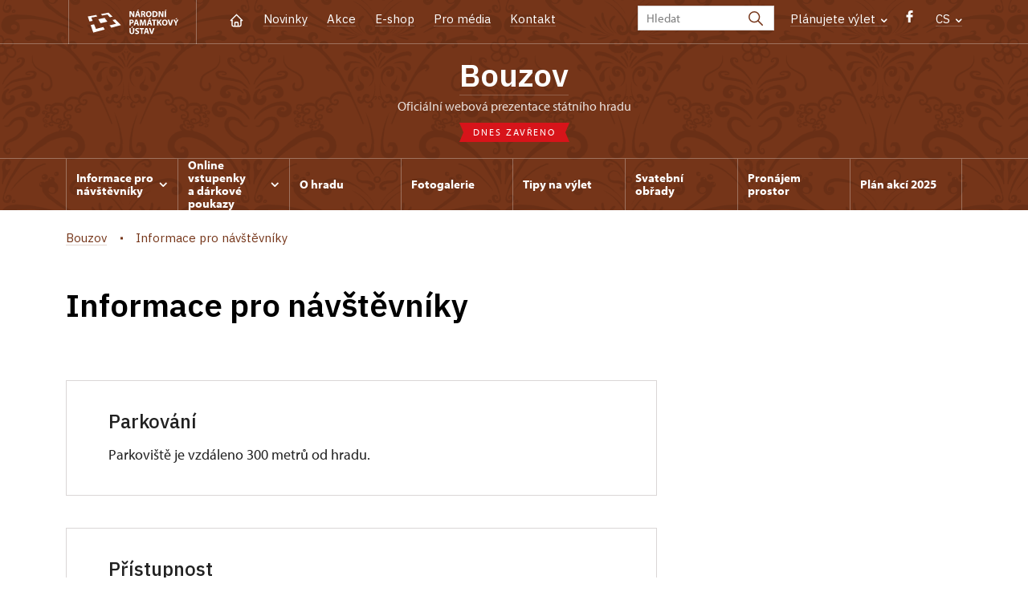

--- FILE ---
content_type: image/svg+xml
request_url: http://hrad-bouzov.cz/static/svg/svg-sprite.svg
body_size: 32908
content:
<svg xmlns="http://www.w3.org/2000/svg">
	<symbol viewBox="20 13 40 20" id="icon-about"><title>icon-about</title> <path fill-rule="evenodd" d="M22,3.5v37h36v-37H22z M56.5,39H23.5V5h32.9V39z M39,29.4h-3.1v-2H39v-7h-3.1v-2h5.1v2H41v7h3.1v2H41
	v0.1L39,29.4L39,29.4z M37.4,14.1c0-1.3,1.1-2.4,2.4-2.4c1.3,0,2.4,1.1,2.4,2.4s-1.1,2.4-2.4,2.4C38.4,16.5,37.4,15.4,37.4,14.1z"/> </symbol><symbol viewBox="0 0 20 20" id="icon-age"><title>icon-age</title> <path d="M12.5,11.5c1.8-0.9,3.1-2.8,3.1-4.9C15.5,3.5,13.1,1,10,1C6.9,1,4.5,3.5,4.5,6.5c0,2.2,1.2,4,3.1,4.9c-3.2,1-5.4,4-5.4,7.5
	h0.5h0.5c0-3.8,3.1-6.9,6.9-6.9c3.8,0,6.9,3.1,6.9,6.9h0.5h0.5C17.9,15.5,15.6,12.5,12.5,11.5z M5.5,6.5C5.5,4,7.5,2,10,2
	c2.5,0,4.5,2,4.5,4.5c0,2.5-2,4.5-4.5,4.5C7.5,11.1,5.5,9,5.5,6.5z"/> </symbol><symbol viewBox="0 0 20 20" id="icon-alphabet"><title>icon-alphabet</title> <path d="M2.8,1.6L1.2,5.9h0.9l0.3-1H4l0.3,1h1L3.7,1.6H2.8z M2.7,4.1l0.5-1.5l0.5,1.5H2.7z M4.6,9.5c0.1-0.1,0.1-0.3,0.1-0.5
	c0-0.2,0-0.3-0.1-0.5c0-0.1-0.1-0.3-0.2-0.4C4.3,8.1,4.1,8,3.9,8C3.7,7.9,3.5,7.9,3.1,7.9H1.6v4.3h1.6c0.3,0,0.6,0,0.8-0.1
	c0.2-0.1,0.4-0.2,0.5-0.3c0.1-0.1,0.2-0.3,0.3-0.4c0.1-0.2,0.1-0.3,0.1-0.5c0-0.1,0-0.2,0-0.3c0-0.1-0.1-0.2-0.1-0.3
	c0-0.1-0.1-0.2-0.2-0.2C4.4,10,4.3,10,4.2,9.9C4.4,9.8,4.5,9.7,4.6,9.5z M2.5,8.6h0.6c0.3,0,0.5,0,0.6,0.1c0.1,0.1,0.2,0.2,0.2,0.4
	c0,0.2,0,0.3-0.1,0.4C3.6,9.6,3.5,9.6,3.2,9.6H2.5V8.6z M3.9,11.1c0,0.1-0.1,0.1-0.1,0.2c-0.1,0.1-0.1,0.1-0.2,0.1
	c-0.1,0-0.2,0-0.4,0H2.5v-1.2h0.8c0.3,0,0.4,0,0.5,0.1C3.9,10.6,4,10.7,4,10.9C4,11,4,11.1,3.9,11.1z M4.1,17.4
	c-0.1,0.1-0.3,0.2-0.6,0.2c-0.3,0-0.6-0.1-0.8-0.4c-0.2-0.3-0.3-0.6-0.3-1.1c0-0.5,0.1-0.8,0.3-1.1c0.2-0.3,0.4-0.4,0.8-0.4
	c0.3,0,0.5,0.1,0.6,0.2c0.1,0.1,0.2,0.3,0.3,0.6l0.9-0.1c0-0.2-0.1-0.4-0.2-0.6c-0.1-0.2-0.2-0.3-0.3-0.5c-0.1-0.1-0.3-0.2-0.5-0.3
	c-0.2-0.1-0.4-0.1-0.7-0.1c-0.3,0-0.6,0.1-0.8,0.2c-0.2,0.1-0.5,0.3-0.6,0.5c-0.2,0.2-0.3,0.4-0.4,0.7c-0.1,0.3-0.1,0.6-0.1,0.9
	c0,0.3,0,0.6,0.1,0.9c0.1,0.3,0.2,0.5,0.4,0.7c0.2,0.2,0.4,0.3,0.6,0.5c0.2,0.1,0.5,0.2,0.9,0.2c0.3,0,0.5,0,0.8-0.1
	c0.2-0.1,0.4-0.2,0.6-0.3c0.1-0.1,0.3-0.3,0.4-0.5c0.1-0.2,0.1-0.4,0.2-0.6h-1C4.3,17.1,4.2,17.3,4.1,17.4z M7.6,2.9v1h11.2v-1H7.6z
	 M7.6,10.2h11.2v-1H7.6V10.2z M7.6,16.4h11.2v-1H7.6V16.4z"/> </symbol><symbol viewBox="0 0 15 8" id="icon-arrow-2-down"><title>icon-arrow-2-down</title> <path d="M0.6,1.7c3,2.4,5.7,4.7,6.9,5.9c1.2-1.2,3.9-3.6,6.9-5.9l-1.4-1.2L7.4,5.2L1.9,0.5L0.6,1.7z"/> </symbol><symbol viewBox="0 0 8 15" id="icon-arrow-2-left"><title>icon-arrow-2-left</title> <path d="M6.3,0.6C4,3.6,1.7,6.3,0.4,7.5c1.2,1.2,3.6,3.9,5.9,6.9l1.2-1.4L2.8,7.4l4.7-5.5L6.3,0.6z"/> </symbol><symbol viewBox="0 0 17.6 17.6" id="icon-arrow-2-right"><title>icon-arrow-2-right</title> <path d="M5.3,3.2L10,8.7l-4.8,5.5l1.2,1.4c2.3-3,4.7-5.7,5.9-6.9c-1.2-1.2-3.6-3.9-5.9-6.9L5.3,3.2z"/> </symbol><symbol viewBox="0 0 15 8" id="icon-arrow-2-up"><title>icon-arrow-2-up</title> <path d="M14.4,6.3c-3-2.4-5.7-4.7-6.9-5.9C6.3,1.7,3.6,4,0.6,6.3l1.4,1.2l5.5-4.8l5.5,4.7L14.4,6.3z"/> </symbol><symbol viewBox="0 0 8 4" id="icon-arrow-3-down"><title>icon-arrow-3-down</title> <path d="M0,0l8,0L3.9,4L0,0z"/> </symbol><symbol viewBox="0 0 8 4" id="icon-arrow-3-up"><title>icon-arrow-3-up</title> <path d="M3.9,0L8,4L0,4L3.9,0z"/> </symbol><symbol viewBox="0 0 28 28" id="icon-arrow-4-left"><title>icon-arrow-4-left</title> <path fill-rule="evenodd" d="M22,13.2H8.4l4.3-4.3C13,8.6,13,8,12.7,7.7c-0.3-0.3-0.9-0.3-1.3,0l-5.8,5.8c-0.3,0.3-0.3,0.9,0,1.3
	l5.8,5.8c0.3,0.3,0.9,0.3,1.3,0c0.3-0.3,0.3-0.9,0-1.3L8.4,15H22c0.5,0,0.9-0.4,0.9-0.9C22.9,13.6,22.5,13.2,22,13.2z M14,0
	C6.3,0,0,6.3,0,14c0,7.7,6.3,14,14,14c7.7,0,14-6.3,14-14C28,6.3,21.7,0,14,0z M14,26.2C7.3,26.2,1.8,20.7,1.8,14
	C1.8,7.3,7.3,1.8,14,1.8c6.7,0,12.2,5.5,12.2,12.2C26.2,20.7,20.7,26.2,14,26.2z"/> </symbol><symbol viewBox="0 0 28 28" id="icon-arrow-4-right"><title>icon-arrow-4-right</title> <path fill-rule="evenodd" d="M14,0C6.3,0,0,6.3,0,14c0,7.7,6.3,14,14,14c7.7,0,14-6.3,14-14C28,6.3,21.7,0,14,0z M14,26.2
	C7.3,26.2,1.8,20.7,1.8,14C1.8,7.3,7.3,1.8,14,1.8c6.7,0,12.2,5.5,12.2,12.2C26.2,20.7,20.7,26.2,14,26.2z M22.4,13.5l-5.8-5.8
	c-0.3-0.3-0.9-0.3-1.3,0C15,8,15,8.6,15.3,8.9l4.3,4.3H6c-0.5,0-0.9,0.4-0.9,0.9C5.1,14.6,5.5,15,6,15h13.6l-4.3,4.3
	c-0.3,0.3-0.3,0.9,0,1.3c0.3,0.3,0.9,0.3,1.3,0l5.8-5.8C22.8,14.4,22.8,13.8,22.4,13.5z"/> </symbol><symbol viewBox="0 0 45 45" id="icon-arrow-5-left"><title>icon-arrow-5-left</title> <path fill-rule="evenodd" d="M22.5,45C10.1,45,0,34.9,0,22.5C0,10.1,10.1,0,22.5,0C34.9,0,45,10.1,45,22.5C45,34.9,34.9,45,22.5,45z
	 M22.5,1.5c-11.6,0-21,9.4-21,21c0,11.6,9.4,21,21,21c11.6,0,21-9.4,21-21C43.5,10.9,34.1,1.5,22.5,1.5z M33.1,23.5H14l9,9
	c0.3,0.3,0.3,0.9,0,1.2c-0.3,0.3-0.9,0.3-1.2,0L11.3,23.2c-0.3-0.3-0.3-0.9,0-1.2l10.5-10.5c0.3-0.3,0.9-0.3,1.2,0
	c0.3,0.3,0.3,0.9,0,1.2l-9,9h19.2c0.5,0,0.9,0.4,0.9,0.9C34,23.1,33.6,23.5,33.1,23.5z"/> </symbol><symbol viewBox="0 0 45 45" id="icon-arrow-5-right"><title>icon-arrow-5-right</title> <path fill-rule="evenodd" d="M0,22.5C0,10.1,10.1,0,22.5,0C34.9,0,45,10.1,45,22.5C45,34.9,34.9,45,22.5,45C10.1,45,0,34.9,0,22.5z
	 M1.5,22.5c0,11.6,9.4,21,21,21c11.6,0,21-9.4,21-21c0-11.6-9.4-21-21-21C10.9,1.5,1.5,10.9,1.5,22.5z M11,22.6
	c0-0.5,0.4-0.9,0.9-0.9H31l-9-9c-0.3-0.3-0.3-0.9,0-1.2c0.3-0.3,0.9-0.3,1.2,0L33.7,22c0.3,0.3,0.3,0.9,0,1.2L23.2,33.7
	c-0.3,0.3-0.9,0.3-1.2,0c-0.3-0.3-0.3-0.9,0-1.2l9-9H11.9C11.4,23.5,11,23.1,11,22.6z"/> </symbol><symbol viewBox="0 0 7 7" id="icon-arrow-breadcrumb"><title>icon-arrow-breadcrumb</title> <path d="M0,3.2v0.7h5.7L2.9,6.4L3.3,7L7,3.5v0L3.3,0L2.9,0.6l2.8,2.6H0z"/> </symbol><symbol viewBox="0 0 50 30" id="icon-baby-cross"><title>icon-baby-cross</title> <path d="M25,0c-2.7,0-5,2.2-5,5c0,1.5,0.7,2.8,1.7,3.7c-0.9,0.1-1.4,0.5-2,0.9c-0.5,0.3-6.1,4.5-6.1,4.5c-0.1,0.1-0.2,0.1-0.2,0.2
	c0,0,0,0,0,0c-0.5,0.5-0.8,1.1-0.8,1.8c0,1.4,1.1,2.5,2.5,2.5c0.4,0,0.8-0.2,1.1-0.4c0,0,0,0,0,0c0.1,0,0.3,0,0.4-0.1l0,0l3.5-2.5
	v1.7l-1.1,2.2c0,0,0,0.1-0.1,0.1c0,0-1.7,2.5-2,3c-0.3,0.5-0.6,0.8-0.6,1.4c0,0.6,0.2,1,0.7,1.6c0.3,0.4,1.1,1.5,1.8,2.4
	c0.4,0.5,0.7,1,1,1.3c0.3,0.4,0.5,0.6,0.7,0.8c0.2,0.2,0.6,0.5,1,0.8c0.5,0.2,1.2,0.3,1.8-0.1c0.6-0.4,0.9-1,0.9-1.6
	c0-0.5-0.2-1-0.3-1.3c-0.1-0.3-0.3-0.5-0.6-0.8c-0.3-0.4-0.6-0.8-0.9-1.2c-0.4-0.6-0.7-0.8-0.9-1.1l2.1-1.8c0,0,0,0,0.1-0.1
	c0.2,0,0.4,0.1,0.6,0.1h1.2c0.2,0,0.4,0,0.6-0.1c0,0,0,0,0.1,0l2.1,1.8c-0.2,0.3-0.4,0.5-0.9,1.1c-0.3,0.4-0.6,0.8-0.9,1.2
	c-0.3,0.4-0.5,0.6-0.6,0.8c-0.2,0.3-0.3,0.7-0.3,1.3c0,0.5,0.3,1.2,0.9,1.6c0.6,0.4,1.3,0.3,1.8,0.1c0.5-0.2,0.8-0.6,1-0.8
	c0.2-0.2,0.4-0.4,0.7-0.8c0.3-0.4,0.7-0.8,1-1.3c0.7-1,1.5-2,1.8-2.4c0.4-0.6,0.7-1.1,0.7-1.6c0-0.6-0.3-0.9-0.6-1.4
	c-0.3-0.4-2-3-2-3c0,0,0,0,0-0.1l0,0c0,0,0,0,0,0L30,17.3v-1.7l3.5,2.5l0,0c0.1,0.1,0.2,0.1,0.3,0.1c0,0,0,0,0.1,0
	c0.3,0.2,0.7,0.4,1.1,0.4c1.4,0,2.5-1.1,2.5-2.5c0-0.7-0.3-1.3-0.8-1.7c0,0,0,0,0,0c0,0,0,0,0,0c0-0.1-0.1-0.2-0.2-0.2
	c0,0-5.6-4.1-6.1-4.5c-0.6-0.4-1.1-0.8-2-0.9C29.3,7.8,30,6.5,30,5C30,2.2,27.7,0,25,0z M25,1.2c2.1,0,3.7,1.7,3.7,3.7
	c0,2.1-1.7,3.7-3.7,3.7c-2.1,0-3.7-1.7-3.7-3.7C21.3,2.9,22.9,1.2,25,1.2z M22.2,9.9h5.6c0.9,0,1,0.2,1.7,0.7c0.4,0.3,5.8,4.2,6,4.4
	c0,0,0,0,0,0c0,0,0.1,0.1,0.1,0.1c0.3,0.2,0.5,0.6,0.5,1c0,0.7-0.5,1.2-1.2,1.2c-0.3,0-0.5-0.1-0.8-0.3c0,0,0,0,0,0l0,0
	c0,0,0,0-0.1,0l-4.4-3.2c-0.3-0.2-0.7-0.1-0.9,0.1c-0.1,0.1-0.1,0.2-0.1,0.4v2.4h-7.5v-2.4c0-0.3-0.3-0.6-0.6-0.6
	c-0.1,0-0.3,0-0.4,0.1l-4.4,3.2c0,0-0.1,0-0.1,0.1c0,0,0,0,0,0c-0.2,0.2-0.5,0.3-0.8,0.3c-0.7,0-1.2-0.5-1.2-1.2
	c0-0.4,0.2-0.8,0.5-1c0,0,0.1,0,0.1-0.1c0,0,0,0,0,0c0.2-0.1,5.6-4.1,6-4.4C21.2,10.2,21.3,9.9,22.2,9.9z M21,18h8l0.8,1.7
	c-0.2,0.2-0.6,0.5-1.3,0.9c-1,0.6-2.2,1.1-2.9,1.1h-1.2c-0.7,0-1.9-0.5-2.9-1.1c-0.8-0.5-1.1-0.7-1.3-0.9L21,18z M19.6,20.8
	c0.3,0.2,0.8,0.5,1.3,0.9c0.5,0.3,1,0.6,1.5,0.8l-2.1,1.8c-0.2,0.2-0.3,0.6-0.1,0.9c0,0,0.6,0.8,1.2,1.6c0.3,0.4,0.6,0.8,0.9,1.2
	c0.3,0.3,0.5,0.7,0.5,0.6c0.1,0.2,0.2,0.5,0.2,0.7c0,0.2,0,0.3-0.3,0.5c-0.2,0.2-0.4,0.1-0.6,0c-0.3-0.1-0.5-0.4-0.7-0.5
	c0,0-0.3-0.3-0.6-0.7c-0.3-0.4-0.7-0.8-1-1.3c-0.7-0.9-1.5-2-1.8-2.4c-0.4-0.5-0.4-0.7-0.4-0.8c0-0.1,0.1-0.3,0.4-0.8
	C18.2,22.8,19.1,21.4,19.6,20.8z M30.4,20.8c0.4,0.6,1.4,2,1.6,2.4c0.3,0.5,0.4,0.7,0.4,0.8c0,0.1,0,0.3-0.4,0.8
	c-0.3,0.4-1.1,1.5-1.8,2.4c-0.4,0.5-0.7,0.9-1,1.3c-0.3,0.4-0.5,0.7-0.6,0.7c-0.2,0.2-0.4,0.4-0.7,0.5c-0.3,0.1-0.4,0.2-0.6,0
	c-0.3-0.2-0.3-0.3-0.3-0.5c0-0.2,0.1-0.5,0.2-0.7c0,0,0.2-0.3,0.5-0.6c0.3-0.3,0.6-0.8,0.9-1.2c0.6-0.8,1.2-1.6,1.2-1.6
	c0.2-0.3,0.2-0.6-0.1-0.9l-2.1-1.8c0.5-0.2,1-0.5,1.5-0.8C29.6,21.3,30.1,21,30.4,20.8z"/> <path fill-rule="evenodd" d="M34.9,25.8c-3.3,0-6,2.7-6,6c0,3.3,2.7,6,6,6c3.3,0,6-2.7,6-6C40.9,28.5,38.2,25.8,34.9,25.8z M38,33.7
	l-1.1,1.1l-2-2l-2,2l-1.1-1.1l2-2l-2.2-2.2l1.1-1.1l2.2,2.2l2.2-2.2l1.1,1.1L36,31.7L38,33.7z"/> </symbol><symbol viewBox="0 0 50 30" id="icon-baby-tick"><title>icon-baby-tick</title> <path d="M25,0c-2.7,0-5,2.2-5,5c0,1.5,0.7,2.8,1.7,3.7c-0.9,0.1-1.4,0.5-2,0.9c-0.5,0.3-6.1,4.5-6.1,4.5c-0.1,0.1-0.2,0.1-0.2,0.2
	c0,0,0,0,0,0c-0.5,0.5-0.8,1.1-0.8,1.8c0,1.4,1.1,2.5,2.5,2.5c0.4,0,0.8-0.2,1.1-0.4c0,0,0,0,0,0c0.1,0,0.3,0,0.4-0.1l0,0l3.5-2.5
	v1.7l-1.1,2.2c0,0,0,0.1-0.1,0.1c0,0-1.7,2.5-2,3c-0.3,0.5-0.6,0.8-0.6,1.4c0,0.6,0.2,1,0.7,1.6c0.3,0.4,1.1,1.5,1.8,2.4
	c0.4,0.5,0.7,1,1,1.3c0.3,0.4,0.5,0.6,0.7,0.8c0.2,0.2,0.6,0.5,1,0.8c0.5,0.2,1.2,0.3,1.8-0.1c0.6-0.4,0.9-1,0.9-1.6
	c0-0.5-0.2-1-0.3-1.3c-0.1-0.3-0.3-0.5-0.6-0.8c-0.3-0.4-0.6-0.8-0.9-1.2c-0.4-0.6-0.7-0.8-0.9-1.1l2.1-1.8c0,0,0,0,0.1-0.1
	c0.2,0,0.4,0.1,0.6,0.1h1.2c0.2,0,0.4,0,0.6-0.1c0,0,0,0,0.1,0l2.1,1.8c-0.2,0.3-0.4,0.5-0.9,1.1c-0.3,0.4-0.6,0.8-0.9,1.2
	c-0.3,0.4-0.5,0.6-0.6,0.8c-0.2,0.3-0.3,0.7-0.3,1.3c0,0.5,0.3,1.2,0.9,1.6c0.6,0.4,1.3,0.3,1.8,0.1c0.5-0.2,0.8-0.6,1-0.8
	c0.2-0.2,0.4-0.4,0.7-0.8c0.3-0.4,0.7-0.8,1-1.3c0.7-1,1.5-2,1.8-2.4c0.4-0.6,0.7-1.1,0.7-1.6c0-0.6-0.3-0.9-0.6-1.4
	c-0.3-0.4-2-3-2-3c0,0,0,0,0-0.1l0,0c0,0,0,0,0,0L30,17.3v-1.7l3.5,2.5l0,0c0.1,0.1,0.2,0.1,0.3,0.1c0,0,0,0,0.1,0
	c0.3,0.2,0.7,0.4,1.1,0.4c1.4,0,2.5-1.1,2.5-2.5c0-0.7-0.3-1.3-0.8-1.7c0,0,0,0,0,0c0,0,0,0,0,0c0-0.1-0.1-0.2-0.2-0.2
	c0,0-5.6-4.1-6.1-4.5c-0.6-0.4-1.1-0.8-2-0.9C29.3,7.8,30,6.5,30,5C30,2.2,27.7,0,25,0z M25,1.2c2.1,0,3.7,1.7,3.7,3.7
	c0,2.1-1.7,3.7-3.7,3.7c-2.1,0-3.7-1.7-3.7-3.7C21.3,2.9,22.9,1.2,25,1.2z M22.2,9.9h5.6c0.9,0,1,0.2,1.7,0.7c0.4,0.3,5.8,4.2,6,4.4
	c0,0,0,0,0,0c0,0,0.1,0.1,0.1,0.1c0.3,0.2,0.5,0.6,0.5,1c0,0.7-0.5,1.2-1.2,1.2c-0.3,0-0.5-0.1-0.8-0.3c0,0,0,0,0,0l0,0
	c0,0,0,0-0.1,0l-4.4-3.2c-0.3-0.2-0.7-0.1-0.9,0.1c-0.1,0.1-0.1,0.2-0.1,0.4v2.4h-7.5v-2.4c0-0.3-0.3-0.6-0.6-0.6
	c-0.1,0-0.3,0-0.4,0.1l-4.4,3.2c0,0-0.1,0-0.1,0.1c0,0,0,0,0,0c-0.2,0.2-0.5,0.3-0.8,0.3c-0.7,0-1.2-0.5-1.2-1.2
	c0-0.4,0.2-0.8,0.5-1c0,0,0.1,0,0.1-0.1c0,0,0,0,0,0c0.2-0.1,5.6-4.1,6-4.4C21.2,10.2,21.3,9.9,22.2,9.9z M21,18h8l0.8,1.7
	c-0.2,0.2-0.6,0.5-1.3,0.9c-1,0.6-2.2,1.1-2.9,1.1h-1.2c-0.7,0-1.9-0.5-2.9-1.1c-0.8-0.5-1.1-0.7-1.3-0.9L21,18z M19.6,20.8
	c0.3,0.2,0.8,0.5,1.3,0.9c0.5,0.3,1,0.6,1.5,0.8l-2.1,1.8c-0.2,0.2-0.3,0.6-0.1,0.9c0,0,0.6,0.8,1.2,1.6c0.3,0.4,0.6,0.8,0.9,1.2
	c0.3,0.3,0.5,0.7,0.5,0.6c0.1,0.2,0.2,0.5,0.2,0.7c0,0.2,0,0.3-0.3,0.5c-0.2,0.2-0.4,0.1-0.6,0c-0.3-0.1-0.5-0.4-0.7-0.5
	c0,0-0.3-0.3-0.6-0.7c-0.3-0.4-0.7-0.8-1-1.3c-0.7-0.9-1.5-2-1.8-2.4c-0.4-0.5-0.4-0.7-0.4-0.8c0-0.1,0.1-0.3,0.4-0.8
	C18.2,22.8,19.1,21.4,19.6,20.8z M30.4,20.8c0.4,0.6,1.4,2,1.6,2.4c0.3,0.5,0.4,0.7,0.4,0.8c0,0.1,0,0.3-0.4,0.8
	c-0.3,0.4-1.1,1.5-1.8,2.4c-0.4,0.5-0.7,0.9-1,1.3c-0.3,0.4-0.5,0.7-0.6,0.7c-0.2,0.2-0.4,0.4-0.7,0.5c-0.3,0.1-0.4,0.2-0.6,0
	c-0.3-0.2-0.3-0.3-0.3-0.5c0-0.2,0.1-0.5,0.2-0.7c0,0,0.2-0.3,0.5-0.6c0.3-0.3,0.6-0.8,0.9-1.2c0.6-0.8,1.2-1.6,1.2-1.6
	c0.2-0.3,0.2-0.6-0.1-0.9l-2.1-1.8c0.5-0.2,1-0.5,1.5-0.8C29.6,21.3,30.1,21,30.4,20.8z"/> <path fill-rule="evenodd" d="M34.8,37.7c-3.3,0-6-2.7-6-6c0-3.3,2.7-6,6-6c3.3,0,6,2.7,6,6C40.8,35,38.1,37.7,34.8,37.7z M37.2,29.4
	l-3.4,3.4l-2-2l-1.1,1.1l3,3.1l0.2-0.2l0,0l4.3-4.3L37.2,29.4z"/> </symbol><symbol viewBox="0 0 50 30" id="icon-baby"><title>icon-baby</title> <path d="M25,0c-2.7,0-5,2.2-5,5c0,1.5,0.7,2.8,1.7,3.7c-0.9,0.1-1.4,0.5-2,0.9c-0.5,0.3-6.1,4.5-6.1,4.5c-0.1,0.1-0.2,0.1-0.2,0.2
	c0,0,0,0,0,0c-0.5,0.5-0.8,1.1-0.8,1.8c0,1.4,1.1,2.5,2.5,2.5c0.4,0,0.8-0.2,1.1-0.4c0,0,0,0,0,0c0.1,0,0.3,0,0.4-0.1l0,0l3.5-2.5
	v1.7l-1.1,2.2c0,0,0,0.1-0.1,0.1c0,0-1.7,2.5-2,3c-0.3,0.5-0.6,0.8-0.6,1.4c0,0.6,0.2,1,0.7,1.6c0.3,0.4,1.1,1.5,1.8,2.4
	c0.4,0.5,0.7,1,1,1.3c0.3,0.4,0.5,0.6,0.7,0.8c0.2,0.2,0.6,0.5,1,0.8c0.5,0.2,1.2,0.3,1.8-0.1c0.6-0.4,0.9-1,0.9-1.6
	c0-0.5-0.2-1-0.3-1.3c-0.1-0.3-0.3-0.5-0.6-0.8c-0.3-0.4-0.6-0.8-0.9-1.2c-0.4-0.6-0.7-0.8-0.9-1.1l2.1-1.8c0,0,0,0,0.1-0.1
	c0.2,0,0.4,0.1,0.6,0.1h1.2c0.2,0,0.4,0,0.6-0.1c0,0,0,0,0.1,0l2.1,1.8c-0.2,0.3-0.4,0.5-0.9,1.1c-0.3,0.4-0.6,0.8-0.9,1.2
	c-0.3,0.4-0.5,0.6-0.6,0.8c-0.2,0.3-0.3,0.7-0.3,1.3c0,0.5,0.3,1.2,0.9,1.6c0.6,0.4,1.3,0.3,1.8,0.1c0.5-0.2,0.8-0.6,1-0.8
	c0.2-0.2,0.4-0.4,0.7-0.8c0.3-0.4,0.7-0.8,1-1.3c0.7-1,1.5-2,1.8-2.4c0.4-0.6,0.7-1.1,0.7-1.6c0-0.6-0.3-0.9-0.6-1.4
	c-0.3-0.4-2-3-2-3c0,0,0,0,0-0.1l0,0c0,0,0,0,0,0L30,17.3v-1.7l3.5,2.5l0,0c0.1,0.1,0.2,0.1,0.3,0.1c0,0,0,0,0.1,0
	c0.3,0.2,0.7,0.4,1.1,0.4c1.4,0,2.5-1.1,2.5-2.5c0-0.7-0.3-1.3-0.8-1.7c0,0,0,0,0,0c0,0,0,0,0,0c0-0.1-0.1-0.2-0.2-0.2
	c0,0-5.6-4.1-6.1-4.5c-0.6-0.4-1.1-0.8-2-0.9C29.3,7.8,30,6.5,30,5C30,2.2,27.7,0,25,0z M25,1.2c2.1,0,3.7,1.7,3.7,3.7
	c0,2.1-1.7,3.7-3.7,3.7c-2.1,0-3.7-1.7-3.7-3.7C21.3,2.9,22.9,1.2,25,1.2z M22.2,9.9h5.6c0.9,0,1,0.2,1.7,0.7c0.4,0.3,5.8,4.2,6,4.4
	c0,0,0,0,0,0c0,0,0.1,0.1,0.1,0.1c0.3,0.2,0.5,0.6,0.5,1c0,0.7-0.5,1.2-1.2,1.2c-0.3,0-0.5-0.1-0.8-0.3c0,0,0,0,0,0l0,0
	c0,0,0,0-0.1,0l-4.4-3.2c-0.3-0.2-0.7-0.1-0.9,0.1c-0.1,0.1-0.1,0.2-0.1,0.4v2.4h-7.5v-2.4c0-0.3-0.3-0.6-0.6-0.6
	c-0.1,0-0.3,0-0.4,0.1l-4.4,3.2c0,0-0.1,0-0.1,0.1c0,0,0,0,0,0c-0.2,0.2-0.5,0.3-0.8,0.3c-0.7,0-1.2-0.5-1.2-1.2
	c0-0.4,0.2-0.8,0.5-1c0,0,0.1,0,0.1-0.1c0,0,0,0,0,0c0.2-0.1,5.6-4.1,6-4.4C21.2,10.2,21.3,9.9,22.2,9.9z M21,18h8l0.8,1.7
	c-0.2,0.2-0.6,0.5-1.3,0.9c-1,0.6-2.2,1.1-2.9,1.1h-1.2c-0.7,0-1.9-0.5-2.9-1.1c-0.8-0.5-1.1-0.7-1.3-0.9L21,18z M19.6,20.8
	c0.3,0.2,0.8,0.5,1.3,0.9c0.5,0.3,1,0.6,1.5,0.8l-2.1,1.8c-0.2,0.2-0.3,0.6-0.1,0.9c0,0,0.6,0.8,1.2,1.6c0.3,0.4,0.6,0.8,0.9,1.2
	c0.3,0.3,0.5,0.7,0.5,0.6c0.1,0.2,0.2,0.5,0.2,0.7c0,0.2,0,0.3-0.3,0.5c-0.2,0.2-0.4,0.1-0.6,0c-0.3-0.1-0.5-0.4-0.7-0.5
	c0,0-0.3-0.3-0.6-0.7c-0.3-0.4-0.7-0.8-1-1.3c-0.7-0.9-1.5-2-1.8-2.4c-0.4-0.5-0.4-0.7-0.4-0.8c0-0.1,0.1-0.3,0.4-0.8
	C18.2,22.8,19.1,21.4,19.6,20.8z M30.4,20.8c0.4,0.6,1.4,2,1.6,2.4c0.3,0.5,0.4,0.7,0.4,0.8c0,0.1,0,0.3-0.4,0.8
	c-0.3,0.4-1.1,1.5-1.8,2.4c-0.4,0.5-0.7,0.9-1,1.3c-0.3,0.4-0.5,0.7-0.6,0.7c-0.2,0.2-0.4,0.4-0.7,0.5c-0.3,0.1-0.4,0.2-0.6,0
	c-0.3-0.2-0.3-0.3-0.3-0.5c0-0.2,0.1-0.5,0.2-0.7c0,0,0.2-0.3,0.5-0.6c0.3-0.3,0.6-0.8,0.9-1.2c0.6-0.8,1.2-1.6,1.2-1.6
	c0.2-0.3,0.2-0.6-0.1-0.9l-2.1-1.8c0.5-0.2,1-0.5,1.5-0.8C29.6,21.3,30.1,21,30.4,20.8z"/> </symbol><symbol viewBox="0 0 50 30" id="icon-bike-cross"><title>icon-bike-cross</title> <path d="M47.2,26.7c1.1-1.5,1.7-3.4,1.7-5.4c0-5.2-4.2-9.4-9.4-9.4c-2.4,0-4.6,0.9-6.3,2.4l-5.5-5.2c-0.1-0.1-0.3-0.2-0.4-0.2
	L13.8,8.7l1-5.2c0.4-1.9,1.1-2.2,2.1-2.2c1.1,0,1.8,1.3,1.8,2.4h1.3c0-1.8-1.2-3.7-3.1-3.7c-2.3,0-3,1.8-3.3,3.2l-1.7,8.7
	c-0.4-0.1-0.9-0.1-1.3-0.1c-5.2,0-9.4,4.2-9.4,9.4c0,5.2,4.2,9.4,9.4,9.4s9.4-4.2,9.4-9.4c0-4.3-2.9-7.9-6.8-9l0.3-1.8l11.7,11.3
	c0.1,0.1,0.3,0.2,0.4,0.2h0l4.5-0.1c0.3,4.5,3.7,8.1,8,8.7C38,30.9,38,31.4,38,31.8c0,3.3,2.7,6,6,6c3.3,0,6-2.7,6-6
	C50,29.6,48.9,27.7,47.2,26.7z M18.7,21.3c0,4.5-3.7,8.2-8.2,8.2s-8.2-3.7-8.2-8.2c0-4.5,3.7-8.2,8.2-8.2c0.4,0,0.7,0,1.1,0.1
	l-1.2,6.1c-1.1,0-2,0.9-2,2c0,1.1,0.9,2,2,2c1.1,0,2-0.9,2-2c0-0.7-0.3-1.3-0.9-1.7l1.2-6.2C16.2,14.5,18.7,17.6,18.7,21.3z
	 M11.3,21.3c0,0.4-0.3,0.8-0.8,0.8s-0.8-0.3-0.8-0.8c0-0.4,0.3-0.8,0.8-0.8S11.3,20.8,11.3,21.3z M33.2,16.1l4.7,4.4l-6.5,0.1
	C31.5,18.8,32.2,17.3,33.2,16.1z M25.8,20.6L14.7,9.9L27,10.2l5.3,5c-1.2,1.5-2,3.3-2.2,5.4L25.8,20.6z M31.4,21.8l8.1-0.1
	c0.3,0,0.5-0.2,0.6-0.4c0.1-0.2,0-0.5-0.2-0.7l-5.8-5.4c1.4-1.3,3.3-2.1,5.4-2.1c4.5,0,8.2,3.7,8.2,8.2c0,1.8-0.6,3.5-1.6,4.9
	c-0.6-0.2-1.3-0.3-2-0.3c-2.4,0-4.5,1.5-5.5,3.6C34.7,28.9,31.6,25.7,31.4,21.8z M47.1,33.7L46,34.8l-2-2l-2,2l-1.1-1.1l2-2
	l-1.3-1.3l0,0l-0.9-0.9l0.3-0.3l0,0l0.8-0.8l2.2,2.2l2.2-2.2l1.1,1.1l-2.2,2.2L47.1,33.7z M24.6,8.6h6.8c1.2,0,2.2-1,2.2-2.2v-3
	c0-0.2-0.1-0.4-0.3-0.5c-0.2-0.1-0.4-0.1-0.6,0l-8.4,4.6C24,7.6,23.9,7.9,24,8.2C24,8.4,24.3,8.6,24.6,8.6z M32.3,4.5v1.9
	c0,0.5-0.4,1-1,1H27L32.3,4.5z"/> </symbol><symbol viewBox="0 0 50 30" id="icon-bike-tick"><title>icon-bike-tick</title> <path fill-rule="evenodd" d="M24.6,8.6h6.8c1.2,0,2.2-1,2.2-2.2v-3c0-0.2-0.1-0.4-0.3-0.5c-0.2-0.1-0.4-0.1-0.6,0l-8.4,4.6
	C24,7.6,23.9,7.9,24,8.2C24,8.4,24.3,8.6,24.6,8.6z M32.3,4.5v1.9c0,0.5-0.4,1-1,1H27L32.3,4.5z M47.2,26.7c1.1-1.5,1.7-3.4,1.7-5.4
	c0-5.2-4.2-9.4-9.4-9.4c-2.4,0-4.6,0.9-6.3,2.4l-5.5-5.2c-0.1-0.1-0.3-0.2-0.4-0.2L13.8,8.7l1-5.2c0.4-1.9,1.1-2.2,2.1-2.2
	c1.1,0,1.8,1.3,1.8,2.4h1.3c0-1.8-1.2-3.7-3.1-3.7c-2.3,0-3,1.8-3.3,3.2l-1.7,8.7c-0.4-0.1-0.9-0.1-1.3-0.1c-5.2,0-9.4,4.2-9.4,9.4
	c0,5.2,4.2,9.4,9.4,9.4s9.4-4.2,9.4-9.4c0-4.3-2.9-7.9-6.8-9l0.3-1.8l11.7,11.3c0.1,0.1,0.3,0.2,0.4,0.2h0l4.5-0.1
	c0.3,4.5,3.7,8.1,8,8.7C38,30.9,38,31.3,38,31.7c0,3.3,2.7,6,6,6c3.3,0,6-2.7,6-6C50,29.6,48.9,27.7,47.2,26.7z M18.7,21.3
	c0,4.5-3.7,8.2-8.2,8.2s-8.2-3.7-8.2-8.2c0-4.5,3.7-8.2,8.2-8.2c0.4,0,0.7,0,1.1,0.1l-1.2,6.1c-1.1,0-2,0.9-2,2c0,1.1,0.9,2,2,2
	c1.1,0,2-0.9,2-2c0-0.7-0.3-1.3-0.9-1.7l1.2-6.2C16.2,14.5,18.7,17.6,18.7,21.3z M11.3,21.3c0,0.4-0.3,0.8-0.8,0.8s-0.8-0.3-0.8-0.8
	c0-0.4,0.3-0.8,0.8-0.8S11.3,20.8,11.3,21.3z M33.2,16.1l4.7,4.4l-6.5,0.1C31.5,18.8,32.2,17.3,33.2,16.1z M25.8,20.6L14.7,9.9
	L27,10.2l5.3,5c-1.2,1.5-2,3.3-2.2,5.4L25.8,20.6z M31.4,21.8l8.1-0.1c0.3,0,0.5-0.2,0.6-0.4c0.1-0.2,0-0.5-0.2-0.7l-5.8-5.4
	c1.4-1.3,3.3-2.1,5.4-2.1c4.5,0,8.2,3.7,8.2,8.2c0,1.8-0.6,3.5-1.6,4.8c-0.6-0.2-1.3-0.4-2-0.4c-2.5,0-4.6,1.5-5.5,3.6
	C34.7,28.9,31.6,25.7,31.4,21.8z M43.2,34.7L43.2,34.7L43,35l-3-3.1l1.1-1.1l2,2l3.4-3.4l1.1,1.1L43.2,34.7z"/> </symbol><symbol viewBox="0 0 50 30" id="icon-bike"><title>icon-bike</title> <path d="M39.5,11.8c-2.4,0-4.6,0.9-6.3,2.4l-5.5-5.2c-0.1-0.1-0.3-0.2-0.4-0.2L13.8,8.7l1-5.2c0.4-1.9,1.1-2.2,2.1-2.2
	c1.1,0,1.8,1.3,1.8,2.4h1.3c0-1.8-1.2-3.7-3.1-3.7c-2.3,0-3,1.8-3.3,3.2l-1.7,8.7c-0.4-0.1-0.9-0.1-1.3-0.1c-5.2,0-9.4,4.2-9.4,9.4
	c0,5.2,4.2,9.4,9.4,9.4s9.4-4.2,9.4-9.4c0-4.3-2.9-7.9-6.8-9l0.3-1.8l11.7,11.3c0.1,0.1,0.3,0.2,0.4,0.2h0l4.5-0.1
	c0.3,4.9,4.4,8.8,9.4,8.8c5.2,0,9.4-4.2,9.4-9.4C48.9,16.1,44.7,11.8,39.5,11.8z M18.7,21.3c0,4.5-3.7,8.2-8.2,8.2s-8.2-3.7-8.2-8.2
	c0-4.5,3.7-8.2,8.2-8.2c0.4,0,0.7,0,1.1,0.1l-1.2,6.1c-1.1,0-2,0.9-2,2c0,1.1,0.9,2,2,2c1.1,0,2-0.9,2-2c0-0.7-0.3-1.3-0.9-1.7
	l1.2-6.2C16.2,14.5,18.7,17.6,18.7,21.3z M11.3,21.3c0,0.4-0.3,0.8-0.8,0.8c-0.4,0-0.8-0.3-0.8-0.8c0-0.4,0.3-0.8,0.8-0.8
	C10.9,20.5,11.3,20.8,11.3,21.3z M33.2,16.1l4.7,4.4l-6.5,0.1C31.5,18.8,32.2,17.3,33.2,16.1z M25.8,20.6L14.7,9.9L27,10.2l5.3,5
	c-1.2,1.5-2,3.3-2.2,5.4L25.8,20.6z M39.5,29.4c-4.3,0-7.8-3.4-8.1-7.6l8.1-0.1c0.3,0,0.5-0.2,0.6-0.4c0.1-0.2,0-0.5-0.2-0.7
	l-5.8-5.4c1.4-1.3,3.3-2.1,5.4-2.1c4.5,0,8.2,3.7,8.2,8.2C47.6,25.7,44,29.4,39.5,29.4z M24.6,8.6h6.8c1.2,0,2.2-1,2.2-2.2v-3
	c0-0.2-0.1-0.4-0.3-0.5c-0.2-0.1-0.4-0.1-0.6,0l-8.4,4.6C24,7.6,23.9,7.9,24,8.2C24,8.4,24.3,8.6,24.6,8.6z M32.3,4.5v1.9
	c0,0.5-0.4,1-1,1H27L32.3,4.5z"/> </symbol><symbol viewBox="0 0 50 40" id="icon-card"><title>icon-card</title> <path fill-rule="evenodd" d="M41.6,19.1c-3.3,0-6-2.7-6-6c0-3.3,2.7-6,6-6c3.3,0,6,2.7,6,6C47.6,16.4,45,19.1,41.6,19.1z M44,10.7
	l-3.4,3.4l-2-2l-1.1,1.1l3,3.1l0.2-0.2l0,0l4.3-4.3L44,10.7z"/> <path d="M42.2,14.7c0.2,0.4,0.4,0.9,0.4,1.4v1H7.4v-0.8c0-0.6,0.3-1.5,0.9-2.2c0.6-0.7,1.4-1.2,2.4-1.2H38l0.6-0.6l0.6,0.6
	c0.7,0,1.4,0.3,1.9,0.7l1.2-1.2c-0.9-0.7-2-1.2-3.2-1.2H10.7c-1.6,0-2.8,0.8-3.7,1.8c-0.9,1-1.3,2.2-1.3,3.3v17.1
	c0,2.6,2.1,4.7,4.7,4.7h29.2c2.6,0,4.7-2.1,4.7-4.7V16c0-1-0.3-1.8-0.8-2.6L42.2,14.7z M42.6,33.3c0,1.7-1.4,3-3,3H10.4
	c-1.7,0-3-1.4-3-3V21.2h35.3V33.3z"/> </symbol><symbol viewBox="0 0 11 6" id="icon-caret-down"><title>icon-caret-down</title> <path d="M5.4,6L11,0L0,0L5.4,6z"/> </symbol><symbol viewBox="0 0 11 6" id="icon-caret-up"><title>icon-caret-up</title> <path d="M0,6l11,0L5.4,0L0,6z"/> </symbol><symbol viewBox="0 0 42 34" id="icon-cart-empty"><title>icon-cart-empty</title> <path fill-rule="evenodd" d="M41.5,17c-0.3,0.3-0.8,0.5-1.2,0.5h-0.1l-4.7,14.8l0,0c0,0,0,0,0,0c-0.3,1-1.3,1.7-2.4,1.7H8.7
	c-1.1,0-2-0.8-2.4-1.7c0,0,0,0,0-0.1L1.8,17.4H1.7c-0.4,0-0.9-0.2-1.2-0.5C0.2,16.6,0,16.2,0,15.8v-3.3c0-0.4,0.2-0.9,0.5-1.2
	c0.3-0.3,0.8-0.5,1.2-0.5h8L20.3,0.2C20.5,0.1,20.6,0,20.8,0c0.3,0,0.5,0.1,0.7,0.2l10.8,10.5h8c0.4,0,0.9,0.2,1.2,0.5
	c0.3,0.3,0.5,0.8,0.5,1.2v3.3C42,16.2,41.8,16.6,41.5,17z M20.9,2l-8.8,8.8h17.7L20.9,2z M40.3,12.4h-8.2H32c-0.1,0-0.1,0-0.2,0
	h-0.1H10.3H9.9H1.7v3.3h0.8c0.4,0,0.7,0.2,0.8,0.6l4.7,15.4h0c0.2,0.4,0.4,0.6,0.8,0.6h24.4c0.4,0,0.7-0.3,0.8-0.5c0,0,0,0,0,0
	l4.9-15.4c0.1-0.3,0.4-0.6,0.8-0.6h0.8V12.4z"/> </symbol><symbol viewBox="0 0 42 34" id="icon-cart"><title>icon-cart</title> <path fill-rule="evenodd" d="M41.5,17c-0.3,0.3-0.8,0.5-1.2,0.5h-0.1l-4.7,14.8l0,0c0,0,0,0,0,0c-0.3,1-1.3,1.7-2.4,1.7H8.7
	c-1.1,0-2-0.8-2.4-1.7c0,0,0,0,0-0.1L1.8,17.4H1.7c-0.4,0-0.9-0.2-1.2-0.5C0.2,16.6,0,16.2,0,15.8v-3.3c0-0.4,0.2-0.9,0.5-1.2
	c0.3-0.3,0.8-0.5,1.2-0.5h8L20.3,0.2C20.5,0.1,20.6,0,20.8,0c0.3,0,0.5,0.1,0.7,0.2l10.8,10.5h8c0.4,0,0.9,0.2,1.2,0.5
	c0.3,0.3,0.5,0.8,0.5,1.2v3.3C42,16.2,41.8,16.6,41.5,17z M20.9,2l-8.8,8.8h17.7L20.9,2z M40.3,12.4h-8.2H32c-0.1,0-0.1,0-0.2,0
	h-0.1H10.3H9.9H1.7v3.3h0.8c0.4,0,0.7,0.2,0.8,0.6l4.7,15.4h0c0.2,0.4,0.4,0.6,0.8,0.6h24.4c0.4,0,0.7-0.3,0.8-0.5c0,0,0,0,0,0
	l4.9-15.4c0.1-0.3,0.4-0.6,0.8-0.6h0.8V12.4z M21.1,28.4l-0.6-0.6l-5.4-5.3l1.3-1.3l3.8,3.8V14.8H22V25l3.8-3.8l1.3,1.3l-5.4,5.3
	L21.1,28.4z"/> </symbol><symbol viewBox="0 0 50 40" id="icon-cash"><title>icon-cash</title> <path fill-rule="evenodd" d="M39.8,19.1c-3.3,0-6-2.7-6-6c0-3.3,2.7-6,6-6c3.3,0,6,2.7,6,6C45.8,16.4,43.1,19.1,39.8,19.1z
	 M42.2,10.7l-3.4,3.4l-2-2l-1.1,1.1l3,3.1l0.2-0.2l0,0l4.3-4.3L42.2,10.7z"/> <path d="M41.8,13.3c0.4,0.7,0.6,1.4,0.6,2.2v17.8c0,2.6-2.1,4.7-4.7,4.7H12.3c-2.6,0-4.7-2.1-4.7-4.7V15.6c0-0.1,0-0.2,0-0.3v-0.5
	c0,0,0,0,0,0c0-1.7,0.2-3.1,1.1-4.3c0.9-1.2,2.4-2,4.7-2.9c0,0,0.1,0,0.1,0c0,0,14.7-4.1,17.2-4.7c0.9-0.2,1.6-0.4,2.3-0.4
	c0.6,0,1.3,0.1,1.7,0.5c0.5,0.4,0.7,0.9,0.9,1.5c0.1,0.6,0.2,1.2,0.2,1.9V9h-1.7V6.2c0-0.7,0-1.2-0.1-1.5c-0.1-0.3-0.2-0.5-0.3-0.5
	C33.6,4.1,33.4,4,33,4c-0.4,0-1,0.1-1.9,0.3C28.7,5,14.1,9.1,14,9.1c0,0,0,0-0.1,0c-2.1,0.8-3.2,1.5-3.8,2.2
	c0.7-0.4,1.5-0.7,2.5-0.7h24.9c1.3,0,2.5,0.5,3.4,1.4l-1.2,1.2c-0.6-0.6-1.4-1-2.2-1H37l-0.2-0.2l-0.2,0.2H12.6
	c-1,0-1.8,0.5-2.4,1.2c-0.5,0.6-0.8,1.4-0.9,2l0,1.4v16.5c0,1.7,1.3,3,3,3h25.5c1.7,0,3-1.3,3-3V15.5c0-0.3-0.1-0.6-0.2-0.9
	L41.8,13.3z M34.1,24.3c0,1.1,0.9,2.1,2.1,2.1c1.1,0,2.1-0.9,2.1-2.1c0-1.1-0.9-2.1-2.1-2.1C35,22.2,34.1,23.2,34.1,24.3z"/> </symbol><symbol viewBox="0 0 23 23" id="icon-change"><title>icon-change</title> <path d="M11.4,0.2C11.4,0.2,11.4,0.3,11.4,0.2C11.2,0.3,11,0.5,11,0.7v2.1C6.5,3,3,6.6,2.7,11.1h-2c0,0,0,0,0,0
	c-0.3,0-0.5,0.2-0.4,0.5c0,0.3,0.2,0.5,0.5,0.4h2c0.2,4.5,3.8,8.1,8.3,8.3v2c0,0.3,0.2,0.5,0.5,0.5c0.3,0,0.5-0.2,0.5-0.5
	c0,0,0,0,0,0v-2c4.5-0.2,8.1-3.8,8.3-8.3h2c0.3,0,0.5-0.2,0.5-0.5c0-0.3-0.2-0.5-0.5-0.5c0,0,0,0,0,0h-2C20,6.6,16.4,3,11.9,2.8V0.7
	C12,0.5,11.8,0.2,11.4,0.2C11.5,0.2,11.5,0.2,11.4,0.2z M11,3.7v2c0,0.3,0.2,0.5,0.5,0.5c0.3,0,0.5-0.2,0.5-0.5c0,0,0,0,0,0v-2
	c4,0.2,7.1,3.4,7.4,7.4h-2c0,0,0,0,0,0c-0.3,0-0.5,0.2-0.4,0.5c0,0.3,0.2,0.5,0.5,0.4h2c-0.2,4-3.4,7.1-7.4,7.4v-2
	c0-0.3-0.2-0.5-0.5-0.5c0,0-0.1,0-0.1,0c-0.2,0-0.4,0.2-0.4,0.5v2C7,19.1,3.9,16,3.7,12h2c0.3,0,0.5-0.2,0.5-0.5
	c0-0.3-0.2-0.5-0.5-0.5c0,0,0,0,0,0h-2C3.9,7.1,7,3.9,11,3.7z"/> </symbol><symbol viewBox="0 0 22 22" id="icon-circle-cross-2"><title>icon-circle-cross-2</title> <path fill-rule="evenodd" d="M18.8,3.2c-4.3-4.3-11.3-4.3-15.6,0c-4.3,4.3-4.3,11.3,0,15.6c4.3,4.3,11.3,4.3,15.6,0
	C23.1,14.5,23.1,7.5,18.8,3.2z M17.8,17.8c-3.8,3.8-9.8,3.8-13.6,0C0.4,14,0.4,8,4.2,4.2C8,0.4,14,0.4,17.8,4.2
	C21.6,8,21.6,14,17.8,17.8z M15.5,6.6c-0.3-0.3-0.7-0.3-1,0L11,10.1L7.4,6.6c-0.3-0.3-0.7-0.3-1,0c-0.3,0.3-0.3,0.7,0,1l3.5,3.5
	l-3.5,3.5c-0.3,0.3-0.3,0.7,0,1c0.3,0.3,0.7,0.3,1,0l3.5-3.5l3.5,3.5c0.3,0.3,0.7,0.3,1,0s0.3-0.7,0-1L12,11.1l3.5-3.5
	C15.8,7.3,15.8,6.9,15.5,6.6z"/> </symbol><symbol viewBox="0 0 20 20" id="icon-circle-cross"><title>icon-circle-cross</title> <path d="M11.5,10.2l2.2,2.1l-1.3,1.4l-2.2-2.2L8,13.7l-1.3-1.4l2.1-2.1L6.7,8.1L8,6.7l2.1,2.1l2.1-2.1L13.7,8L11.5,10.2z M20,10
	c0,5.5-4.5,10-10,10C4.5,20,0,15.5,0,10C0,4.5,4.5,0,10,0C15.5,0,20,4.5,20,10z M18,10c0-4.4-3.6-8-8-8s-8,3.6-8,8c0,4.4,3.6,8,8,8
	S18,14.4,18,10z"/> </symbol><symbol viewBox="0 0 22 22" id="icon-circle-minus"><title>icon-circle-minus</title> <path fill-rule="evenodd" d="M11,0C4.9,0,0,4.9,0,11s4.9,11,11,11s11-4.9,11-11S17.1,0,11,0z M11,20.6c-5.3,0-9.6-4.3-9.6-9.6
	c0-5.3,4.3-9.6,9.6-9.6c5.3,0,9.6,4.3,9.6,9.6C20.6,16.3,16.3,20.6,11,20.6z M16.9,10.4H5.5c-0.4,0-0.7,0.3-0.7,0.7v0
	c0,0.4,0.3,0.7,0.7,0.7h11.4c0.4,0,0.7-0.3,0.7-0.7v0C17.6,10.7,17.3,10.4,16.9,10.4z"/> </symbol><symbol viewBox="0 0 22 22" id="icon-circle-plus"><title>icon-circle-plus</title> <path fill-rule="evenodd" d="M11,0C4.9,0,0,4.9,0,11s4.9,11,11,11s11-4.9,11-11S17.1,0,11,0z M11,20.6c-5.3,0-9.6-4.3-9.6-9.6
	c0-5.3,4.3-9.6,9.6-9.6c5.3,0,9.6,4.3,9.6,9.6C20.6,16.3,16.3,20.6,11,20.6z M16.7,10.4h-5v-5c0-0.4-0.3-0.7-0.7-0.7
	c-0.4,0-0.7,0.3-0.7,0.7v5h-5c-0.4,0-0.7,0.3-0.7,0.7v0c0,0.4,0.3,0.7,0.7,0.7h5v5c0,0.4,0.3,0.7,0.7,0.7c0.4,0,0.7-0.3,0.7-0.7v-5
	h5c0.4,0,0.7-0.3,0.7-0.7v0C17.4,10.7,17.1,10.4,16.7,10.4z"/> </symbol><symbol viewBox="0 0 22 22" id="icon-circle-tick-2"><title>icon-circle-tick-2</title> <path fill-rule="evenodd" d="M15.2,7.4l1,1l-5.2,5.2l0,0l-1,1l-4.1-4.1l1-1l3.2,3.2L15.2,7.4z M18.8,18.8c-4.3,4.3-11.3,4.3-15.6,0
	c-4.3-4.3-4.3-11.3,0-15.6c4.3-4.3,11.3-4.3,15.6,0C23.1,7.5,23.1,14.5,18.8,18.8z M17.8,4.2C14,0.4,8,0.4,4.2,4.2
	c-3.8,3.8-3.8,9.8,0,13.6c3.8,3.8,9.8,3.8,13.6,0C21.6,14,21.6,7.9,17.8,4.2z"/> </symbol><symbol viewBox="0 0 20 20" id="icon-circle-tick"><title>icon-circle-tick</title> <path fill-rule="evenodd" d="M10,20C4.5,20,0,15.5,0,10S4.5,0,10,0c5.5,0,10,4.5,10,10S15.5,20,10,20z M10,2c-4.4,0-8,3.6-8,8
	c0,4.4,3.6,8,8,8c4.4,0,8-3.6,8-8C18,5.6,14.4,2,10,2z M8.8,14l-0.5-0.6l-3.3-3.3l1.4-1.4l2.5,2.5l4.3-4.3l1.4,1.4l-5.4,5.4L8.8,14z
	"/> </symbol><symbol viewBox="15 7 50 35" id="icon-contact-3"><title>icon-contact-3</title> <path d="M16.1,5.3v33.4h47.8V5.3H16.1z M30.8,24.9l5,5c1.1,1.1,2.6,1.7,4.2,1.7s3-0.6,4.2-1.7l5-5l12.3,12.3h-43L30.8,24.9z
	 M17.6,35.9V11.7l12.1,12.1L17.6,35.9z M50.2,23.8l12.1-12.1V36L50.2,23.8z M62.4,6.8v2.8L43.1,28.8c-1.7,1.7-4.5,1.7-6.2,0
	L17.6,9.6V6.8H62.4z"/> </symbol><symbol viewBox="0 0 54 54" id="icon-cellphone"><title>icon-cellphone</title> <path d="M36.396,53.691H19.64c-1.742,0-3.619-0.804-5.228-2.145c-1.742-1.607-2.814-3.618-2.814-5.897V8.251c0-4.29,3.619-8.043,7.774-8.043h17.025c4.154,0,7.505,3.352,7.505,7.506v38.472C44.037,50.342,40.551,53.691,36.396,53.691zM19.372,2.219c-3.083,0-5.764,2.814-5.764,6.032v37.398c0,2.279,1.34,3.753,2.145,4.424c1.207,1.072,2.68,1.607,3.887,1.607h16.89c2.949,0,5.496-2.545,5.496-5.494V7.714c0-2.949-2.547-5.495-5.496-5.495H19.372z M39.611,45.649H15.886V5.704h23.725V45.649zM17.897,43.638h19.704V7.714H17.897V43.638z M28.755,46.319c0.962,0,1.742,0.779,1.742,1.744c0,0.962-0.78,1.741-1.742,1.741c-0.963,0-1.743-0.779-1.743-1.741C27.012,47.099,27.792,46.319,28.755,46.319z"/> </symbol><symbol viewBox="20 13 40 20" id="icon-contacts-2"><title>icon-contacts-2</title> <path d="M40,2.8c-10.6,0-19.1,8.6-19.1,19.1c0,6.1,2.9,11.5,7.3,15c0.2,0.2,0.4,0.3,0.7,0.5c0.1,0,0.1,0.1,0.2,0.1
	c0.1,0.1,0.2,0.1,0.3,0.2c0.2,0.1,0.4,0.3,0.6,0.4c0,0,0.1,0.1,0.1,0.1c0.1,0.1,0.2,0.1,0.3,0.2c0.2,0.1,0.3,0.2,0.5,0.3
	c0.3,0.1,0.5,0.3,0.8,0.4c0.3,0.1,0.6,0.3,0.9,0.4c2.4,1,5.1,1.6,7.9,1.6c1.5,0,2.9-0.3,4.4-0.7c2.9-0.7,5.5-2.1,7.7-4
	c0.1-0.1,0.2-0.1,0.2-0.2c0,0,0.1-0.1,0.1-0.1c0,0,0,0,0,0c0.1-0.1,0.2-0.2,0.3-0.3c3.7-3.5,6-8.4,6-13.9C59.1,11.4,50.6,2.8,40,2.8
	z M40,4.3c9.7,0,17.6,7.9,17.6,17.6c0,4.8-1.9,9.2-5.1,12.4c-1.5-1.1-3.3-1.7-4.8-2.3c-1.7-0.7-2.8-1.3-3.2-2.2
	c-0.1-1-0.1-1.8-0.1-2.7c0.1-0.1,0.2-0.2,0.3-0.3c0.2-0.3,0.4-0.6,0.6-1c0.3-0.7,0.6-1.5,0.7-2.3c0.2-0.1,0.5-0.2,0.7-0.4
	c0.4-0.5,0.6-1.1,0.7-2.1c0.1-0.8-0.2-1.4-0.5-1.8c0.4-1.2,0.9-3.2,0.7-5.2c-0.1-1.1-0.4-2.2-1-3.1c-0.6-0.8-1.6-1.4-2.8-1.7
	c-0.8-1-2.3-1.4-3.9-1.4h0c-3.6,0.1-5.9,1.5-6.8,3.8c-0.9,2.1-0.7,4.8,0,7.6c-0.4,0.4-0.7,1-0.5,1.9c0.1,0.9,0.4,1.6,0.7,2.1
	c0.2,0.3,0.5,0.3,0.7,0.4c0.1,0.8,0.4,1.6,0.7,2.3c0.2,0.4,0.4,0.7,0.6,1c0.1,0.1,0.2,0.2,0.3,0.3c0,0.9,0,1.7-0.1,2.7
	c-0.4,0.9-1.5,1.5-3.2,2.2c-1.5,0.6-3.3,1.2-4.8,2.4c-3.1-3.2-5.1-7.6-5.1-12.4C22.4,12.2,30.3,4.3,40,4.3z M39.9,9.2
	C39.9,9.2,39.9,9.2,39.9,9.2c1.6,0,2.6,0.5,2.8,1l0.2,0.3l0.4,0c1.1,0.1,1.7,0.6,2.1,1.2c0.4,0.6,0.7,1.4,0.7,2.3
	c0.1,1.8-0.4,4-0.7,5l-0.2,0.6l0.5,0.3c0,0,0.3,0.2,0.2,0.8c-0.1,0.8-0.3,1.1-0.4,1.3c-0.1,0.2-0.2,0.2-0.2,0.2l-0.6,0l-0.1,0.6
	c-0.1,0.7-0.3,1.5-0.6,2.1c-0.2,0.3-0.3,0.6-0.5,0.8c-0.1,0.2-0.3,0.3-0.2,0.3l-0.4,0.2v0.5c0,1.1,0,2,0.1,3.3v0.1l0,0.1
	c0.6,1.7,2.4,2.4,4.1,3.1c1.4,0.6,2.9,1.2,4.1,2c-0.3,0.2-0.3,0.3-0.7,0.6c-0.8,0.5-1.7,1.1-2.8,1.7c-1.1,0.5-2.3,1-3.5,1.4
	c0,0-0.1,0-0.1,0c-1.3,0.3-2.7,0.5-4.1,0.5c-1.7,0-3.3-0.2-4.8-0.7c-2.5-0.8-4.7-2-6.4-3.5c1.2-0.8,2.7-1.4,4.1-2
	c1.7-0.7,3.5-1.4,4.1-3.1l0-0.1l0-0.1c0.1-1.3,0.1-2.2,0.1-3.3v-0.5l-0.4-0.2c0.1,0-0.1-0.1-0.2-0.3c-0.1-0.2-0.3-0.5-0.5-0.8
	c-0.3-0.6-0.6-1.4-0.6-2.1l-0.1-0.6l-0.6,0c0,0-0.1,0-0.2-0.2c-0.1-0.2-0.3-0.6-0.4-1.3c-0.1-0.6,0.2-0.9,0.2-0.8l0.5-0.3l-0.1-0.5
	c-0.7-2.8-0.8-5.3-0.1-7C35.2,10.4,36.7,9.3,39.9,9.2z"/> </symbol><symbol viewBox="20 13 40 20" id="icon-contacts"><title>icon-contacts</title> <path d="M28.2,3.3c-0.5,0-1,0.2-1.5,0.6c-0.6,0.4-1.9,1.4-3.1,2.6C23,7,22.5,7.6,22,8.2c-0.4,0.6-0.8,1.1-0.8,1.8
	c0,0.7,0.1,2.8,1.6,5.9c1.5,3.2,4.4,7.5,10.1,13.2c5.7,5.7,10,8.6,13.2,10.1c3.2,1.5,5.2,1.5,5.9,1.6c0.7,0,1.3-0.4,1.9-0.8
	c0.6-0.4,1.2-1,1.8-1.6c1.1-1.2,2.2-2.5,2.6-3.1c0.9-1.3,0.8-2.8-0.2-3.5c-0.6-0.5-6.8-4.5-7.7-5.1c-0.9-0.5-1.9-0.3-2.8,0.2
	c0,0,0,0,0,0c-0.8,0.4-2.9,1.6-3.4,1.9c-0.4-0.2-2.1-1.4-5.7-5c-3.6-3.6-4.8-5.3-5-5.7c0.3-0.5,1.5-2.7,1.9-3.5
	c0.5-0.9,0.7-2,0.2-2.9c-0.3-0.4-1.4-2.1-2.5-3.9c-1.2-1.7-2.3-3.4-2.5-3.8c-0.3-0.5-0.9-0.8-1.5-0.8C28.5,3.2,28.4,3.2,28.2,3.3z
	 M28.3,4.8c0.1,0,0.1,0,0.2,0c0.3,0,0.4,0.1,0.5,0.2c0.1,0.2,1.3,2,2.5,3.8c1.2,1.7,2.3,3.5,2.5,3.8c0.1,0.1,0.1,0.7-0.3,1.4v0
	c-0.4,0.7-2.1,3.8-2.1,3.8l-0.2,0.4l0.2,0.4c0,0,1.3,2.2,5.5,6.4c4.2,4.2,6.4,5.5,6.4,5.5l0.4,0.2l0.4-0.2c0,0,3.1-1.8,3.8-2.2
	c0.6-0.3,1.3-0.3,1.4-0.2c0.6,0.4,7.2,4.7,7.6,5c0.1,0.1,0.4,0.6-0.1,1.4c-0.3,0.5-1.3,1.8-2.4,2.9c-0.5,0.6-1.1,1.1-1.6,1.4
	c-0.5,0.4-0.9,0.5-0.9,0.5c0,0,0,0,0,0c-0.7,0-2.4,0-5.3-1.4c-3-1.4-7.2-4.2-12.8-9.8c-5.6-5.6-8.4-9.8-9.8-12.8
	c-1.4-3-1.4-4.6-1.4-5.3c0,0,0.1-0.4,0.5-0.9c0.4-0.5,0.9-1,1.4-1.6c1.1-1.1,2.4-2.1,2.9-2.4C27.9,4.9,28.1,4.8,28.3,4.8z"/> </symbol><symbol viewBox="0 0 14 14" id="icon-cross"><title>icon-cross</title> <polygon fill-rule="evenodd" points="14,11.2 9.7,7 14,2.7 11.2,0 7,4.2 2.8,0.1 0,2.8 4.2,7 0,11.2 2.7,13.9 7,9.7 11.3,14 "/> </symbol><symbol viewBox="0 0 20 20" id="icon-date"><title>icon-date</title> <path d="M18,2.7h-2.5V1h-2.7v1.7H7.2V1H4.5v1.7H2l0,14.1C2,18,3,19,4.2,19h11.7c1.2,0,2.2-1,2.2-2.2L18,2.7z M5.5,3.7V2h0.7v1.7h7.6
	V2h0.7v1.7H17L17,7H3V4.9l0-1.2H5.5z M15.8,18H4.2C3.5,18,3,17.5,3,16.8V8h14l0,8.8C17,17.5,16.5,18,15.8,18z"/> </symbol><symbol viewBox="0 0 50 30" id="icon-dog-cross"><title>icon-dog-cross</title> <path d="M29.4,0c-0.3,0-0.5,0.3-0.6,0.6l-1.2,9.7H14.3l-2-2c-0.6-0.6-1.5-0.8-2.3-0.4c0,0,0,0,0,0v0c-1.1,0.6-1.3,2.2-0.4,3l0,0l2,2
	v14.6c0,1.1,0.7,2.1,1.7,2.5c0,0,0,0,0,0c1.7,0.5,3.4-0.8,3.4-2.4V24l2.8,4.8c0,0,0,0,0,0c0.6,0.9,1.6,1.5,2.7,1.2c0,0,0,0,0,0
	c1.7-0.4,2.5-2.4,1.7-3.8l-3.4-5.7h8.3v7c0,1.1,0.7,2.1,1.7,2.5c0,0,0,0,0,0c1.7,0.5,3.4-0.8,3.4-2.4v-7.6l1.2-3.1
	c0-0.1,0-0.2,0-0.2v-2.5c0-0.1,0-0.1,0-0.2v-3.1h3.2c0.3,0,0.5-0.2,0.6-0.4L41,6c0.1-0.3,0-0.7-0.3-0.9c0,0,0,0,0,0l-6.4-2.6
	c-0.1,0-0.2,0-0.2,0h-1.6L30,0.2C29.8,0,29.6,0,29.4,0z M30,2.1l1.6,1.6c0.1,0.1,0.3,0.2,0.5,0.2h1.8l5.7,2.3l-1.5,3.5h-3.4
	c-0.4,0-0.6,0.3-0.6,0.6v2.8l-5.1-2.5L30,2.1z M34.3,5.1c-0.5,0-1,0.4-1,1c0,0.5,0.4,1,1,1c0.5,0,1-0.4,1-1
	C35.3,5.6,34.9,5.1,34.3,5.1z M10.8,9C11,9,11.2,9,11.3,9.2l2.2,2.2c0.1,0.1,0.3,0.2,0.5,0.2h14.1l5.9,3v2l-1.2,3.1
	c0,0.1,0,0.2,0,0.2v7.7c0,0.8-0.8,1.4-1.7,1.2c0,0,0,0,0,0c-0.5-0.2-0.8-0.7-0.8-1.2v-7.6c0-0.4-0.3-0.6-0.6-0.6h-9.9h-0.2H16
	c-0.4,0-0.6,0.3-0.6,0.6v1.6c0,0.1,0,0.2,0,0.3v5.8c0,0.8-0.8,1.4-1.7,1.2c0,0,0,0,0,0c-0.5-0.2-0.8-0.7-0.8-1.2V12.7
	c0-0.2-0.1-0.3-0.2-0.5l-2.2-2.2c0,0,0,0,0,0c-0.3-0.3-0.3-0.7,0.2-1c0,0,0,0,0,0C10.7,9,10.7,9,10.8,9z M16.7,20.6h2.4l3.7,6.4
	c0.4,0.7,0.1,1.7-0.9,1.9c0,0,0,0,0,0c-0.4,0.1-1-0.2-1.3-0.7l-4-6.7V20.6z"/> <path fill-rule="evenodd" d="M36.9,25.8c-3.3,0-6,2.7-6,6c0,3.3,2.7,6,6,6c3.3,0,6-2.7,6-6C42.9,28.5,40.2,25.8,36.9,25.8z M40,33.7
	l-1.1,1.1l-2-2l-2,2l-1.1-1.1l2-2l-2.2-2.2l1.1-1.1l2.2,2.2l2.2-2.2l1.1,1.1L38,31.7L40,33.7z"/> </symbol><symbol viewBox="0 0 50 30" id="icon-dog-tick"><title>icon-dog-tick</title> <path d="M29.4,0c-0.3,0-0.5,0.3-0.6,0.6l-1.2,9.7H14.3l-2-2c-0.6-0.6-1.5-0.8-2.3-0.4c0,0,0,0,0,0v0c-1.1,0.6-1.3,2.2-0.4,3l0,0l2,2
	v14.6c0,1.1,0.7,2.1,1.7,2.5c0,0,0,0,0,0c1.7,0.5,3.4-0.8,3.4-2.4V24l2.8,4.8c0,0,0,0,0,0c0.6,0.9,1.6,1.5,2.7,1.2c0,0,0,0,0,0
	c1.7-0.4,2.5-2.4,1.7-3.8l-3.4-5.7h8.3v7c0,1.1,0.7,2.1,1.7,2.5c0,0,0,0,0,0c1.7,0.5,3.4-0.8,3.4-2.4v-7.6l1.2-3.1
	c0-0.1,0-0.2,0-0.2v-2.5c0-0.1,0-0.1,0-0.2v-3.1h3.2c0.3,0,0.5-0.2,0.6-0.4L41,6c0.1-0.3,0-0.7-0.3-0.9c0,0,0,0,0,0l-6.4-2.6
	c-0.1,0-0.2,0-0.2,0h-1.6L30,0.2C29.8,0,29.6,0,29.4,0z M30,2.1l1.6,1.6c0.1,0.1,0.3,0.2,0.5,0.2h1.8l5.7,2.3l-1.5,3.5h-3.4
	c-0.4,0-0.6,0.3-0.6,0.6v2.8l-5.1-2.5L30,2.1z M34.3,5.1c-0.5,0-1,0.4-1,1c0,0.5,0.4,1,1,1c0.5,0,1-0.4,1-1
	C35.3,5.6,34.9,5.1,34.3,5.1z M10.8,9C11,9,11.2,9,11.3,9.2l2.2,2.2c0.1,0.1,0.3,0.2,0.5,0.2h14.1l5.9,3v2l-1.2,3.1
	c0,0.1,0,0.2,0,0.2v7.7c0,0.8-0.8,1.4-1.7,1.2c0,0,0,0,0,0c-0.5-0.2-0.8-0.7-0.8-1.2v-7.6c0-0.4-0.3-0.6-0.6-0.6h-9.9h-0.2H16
	c-0.4,0-0.6,0.3-0.6,0.6v1.6c0,0.1,0,0.2,0,0.3v5.8c0,0.8-0.8,1.4-1.7,1.2c0,0,0,0,0,0c-0.5-0.2-0.8-0.7-0.8-1.2V12.7
	c0-0.2-0.1-0.3-0.2-0.5l-2.2-2.2c0,0,0,0,0,0c-0.3-0.3-0.3-0.7,0.2-1c0,0,0,0,0,0C10.7,9,10.7,9,10.8,9z M16.7,20.6h2.4l3.7,6.4
	c0.4,0.7,0.1,1.7-0.9,1.9c0,0,0,0,0,0c-0.4,0.1-1-0.2-1.3-0.7l-4-6.7V20.6z"/> <path fill-rule="evenodd" d="M36.8,37.7c-3.3,0-6-2.7-6-6c0-3.3,2.7-6,6-6c3.3,0,6,2.7,6,6C42.8,35,40.1,37.7,36.8,37.7z M39.2,29.4
	l-3.4,3.4l-2-2l-1.1,1.1l3,3.1l0.2-0.2l0,0l4.3-4.3L39.2,29.4z"/> </symbol><symbol viewBox="0 0 50 30" id="icon-dog"><title>icon-dog</title> <path d="M29.4,0c-0.3,0-0.5,0.3-0.6,0.6l-1.2,9.7H14.3l-2-2c-0.6-0.6-1.5-0.8-2.3-0.4c0,0,0,0,0,0v0c-1.1,0.6-1.3,2.2-0.4,3l0,0l2,2
	v14.6c0,1.1,0.7,2.1,1.7,2.5c0,0,0,0,0,0c1.7,0.5,3.4-0.8,3.4-2.4V24l2.8,4.8c0,0,0,0,0,0c0.6,0.9,1.6,1.5,2.7,1.2c0,0,0,0,0,0
	c1.7-0.4,2.5-2.4,1.7-3.8l-3.4-5.7h8.3v7c0,1.1,0.7,2.1,1.7,2.5c0,0,0,0,0,0c1.7,0.5,3.4-0.8,3.4-2.4v-7.6l1.2-3.1
	c0-0.1,0-0.2,0-0.2v-2.5c0-0.1,0-0.1,0-0.2v-3.1h3.2c0.3,0,0.5-0.2,0.6-0.4L41,6c0.1-0.3,0-0.7-0.3-0.9c0,0,0,0,0,0l-6.4-2.6
	c-0.1,0-0.2,0-0.2,0h-1.6L30,0.2C29.8,0,29.6,0,29.4,0z M30,2.1l1.6,1.6c0.1,0.1,0.3,0.2,0.5,0.2h1.8l5.7,2.3l-1.5,3.5h-3.4
	c-0.4,0-0.6,0.3-0.6,0.6v2.8l-5.1-2.5L30,2.1z M34.3,5.1c-0.5,0-1,0.4-1,1c0,0.5,0.4,1,1,1c0.5,0,1-0.4,1-1
	C35.3,5.6,34.9,5.1,34.3,5.1z M10.8,9C11,9,11.2,9,11.3,9.2l2.2,2.2c0.1,0.1,0.3,0.2,0.5,0.2h14.1l5.9,3v2l-1.2,3.1
	c0,0.1,0,0.2,0,0.2v7.7c0,0.8-0.8,1.4-1.7,1.2c0,0,0,0,0,0c-0.5-0.2-0.8-0.7-0.8-1.2v-7.6c0-0.4-0.3-0.6-0.6-0.6h-9.9h-0.2H16
	c-0.4,0-0.6,0.3-0.6,0.6v1.6c0,0.1,0,0.2,0,0.3v5.8c0,0.8-0.8,1.4-1.7,1.2c0,0,0,0,0,0c-0.5-0.2-0.8-0.7-0.8-1.2V12.7
	c0-0.2-0.1-0.3-0.2-0.5l-2.2-2.2c0,0,0,0,0,0c-0.3-0.3-0.3-0.7,0.2-1c0,0,0,0,0,0C10.7,9,10.7,9,10.8,9z M16.7,20.6h2.4l3.7,6.4
	c0.4,0.7,0.1,1.7-0.9,1.9c0,0,0,0,0,0c-0.4,0.1-1-0.2-1.3-0.7l-4-6.7V20.6z"/> </symbol><symbol viewBox="16 13 50 20" id="icon-download"><title>icon-download</title> <path d="M45.2,24.9l1.1,1.1L40,32.2l-6.3-6.3l1.1-1.1l4.4,4.4V17.4h1.5v12L45.2,24.9z M63.1,29c0,4.4-3.6,8.1-8.1,8.1H26.9
	c-5.5,0-9.9-4.5-9.9-9.9c0-4.6,3.1-8.6,7.5-9.6c0.1-5.9,5-10.6,10.9-10.6c3.7,0,7.2,2,9.2,5.1c1-0.3,1.9-0.4,3-0.4
	c5.4,0,9.9,4.4,9.9,9.8C60.7,22.4,63.1,25.5,63.1,29z M61.6,29c0-3-2.1-5.7-4.9-6.3l-0.7-0.2v-0.7v-0.3c0-4.6-3.8-8.4-8.4-8.4
	c-1,0-1.9,0.2-2.9,0.5l-0.7,0.3l-0.4-0.7c-1.6-2.8-4.7-4.8-8.2-4.8c-5.2,0-9.4,4.2-9.4,9.4V18v0.8l-0.8,0.1
	c-3.9,0.8-6.7,4.2-6.7,8.3c0,4.6,3.8,8.4,8.4,8.4H55C58.6,35.6,61.6,32.6,61.6,29z"/> </symbol><symbol viewBox="20 13 40 20" id="icon-e-pamatky"><title>icon-e-pamatky</title> <g> <path d="M54.2,28.2H47c-2.6,0-4.8,2.2-4.8,4.8v6.2h0c0.3,0,0.6-0.1,0.8-0.3l0.8-0.7V33c0-1.8,1.4-3.2,3.2-3.2h5.9l0.9-0.8
		C54,28.8,54.2,28.5,54.2,28.2z"/> <path d="M33,26.3h14.2l-1.5-3.7v-10h1.6V8.9h-2.1v2.2h-1.7V9h-2.3v2.2h-2.3V9h-2.3v2.2h-1.5V9h-2.4v3.7h1.6v9.8L33,26.3z
		 M35.9,23.1l0.1-0.5v-9.8h0.6l1.1-1.1l1.1,1.1h2.3l1.2-1.2l1.1,1.1h0.6v9.9l0.1,0.6l0.6,1.4h-9.5L35.9,23.1z"/> <path d="M40,14.5c-1.4,0-2.5,1.1-2.5,2.5v4.8l0.8,0.8h3.4l0.8-0.8V17C42.5,15.6,41.4,14.5,40,14.5z M40.9,20.9h-1.8v-4
		c0-0.5,0.4-0.9,0.9-0.9s0.9,0.4,0.9,0.9V20.9z"/> <path d="M51,3.2H29c-2.6,0-4.8,2.2-4.8,4.8v28c0,2.6,2.2,4.8,4.8,4.8h13.2c0.7,0,1.4-0.3,1.9-0.7l10.8-9.9c0.6-0.5,0.9-1.3,0.9-2.1
		V8C55.8,5.4,53.6,3.2,51,3.2z M42.2,39.2H29c-1.8,0-3.2-1.4-3.2-3.2V8c0-1.8,1.4-3.2,3.2-3.2h22c1.8,0,3.2,1.4,3.2,3.2v20.1
		c0,0,0,0.1,0,0.1 M52.9,29.8"/> </g> </symbol><symbol viewBox="20 13 40 20" id="icon-events"><title>icon-events</title> <path d="M30,4.1c-0.4,0-0.8,0.1-1,0.4c-0.3,0.3-0.4,0.7-0.4,1V7h-5c-0.4,0-0.8,0.1-1,0.4c-0.3,0.3-0.4,0.7-0.4,1v30
	c0,0.4,0.1,0.8,0.4,1c0.3,0.3,0.7,0.4,1,0.4h32.9c0.4,0,0.8-0.1,1-0.4c0.3-0.3,0.4-0.7,0.4-1v-30c0-0.4-0.1-0.8-0.4-1
	c-0.3-0.3-0.7-0.4-1-0.4h-5V5.6c0-0.4-0.1-0.8-0.4-1c-0.3-0.3-0.7-0.4-1-0.4h-1.4c-0.4,0-0.8,0.1-1,0.4c-0.3,0.3-0.4,0.7-0.4,1V7
	H32.8V5.6c0-0.4-0.1-0.8-0.4-1c-0.3-0.3-0.7-0.4-1-0.4H30z M30,5.6h1.4v4.3H30V5.6z M48.6,5.6H50v4.3h-1.4V5.6z M23.6,8.4h5v1.4
	c0,0.4,0.1,0.8,0.4,1c0.3,0.3,0.7,0.4,1,0.4h1.4c0.4,0,0.8-0.1,1-0.4c0.3-0.3,0.4-0.7,0.4-1V8.4h14.3v1.4c0,0.4,0.1,0.8,0.4,1
	c0.3,0.3,0.7,0.4,1,0.4H50c0.4,0,0.8-0.1,1-0.4c0.3-0.3,0.4-0.7,0.4-1V8.4h5v5.7H23.6V8.4z M23.6,15.6h32.9v22.9H23.6V15.6z
	 M27,19.1c-0.3,0.1-0.6,0.4-0.6,0.7v15c0,0.4,0.3,0.7,0.7,0.7h16.4h9.3c0.4,0,0.7-0.3,0.7-0.7v-15c0-0.4-0.3-0.7-0.7-0.7H27.1
	C27.1,19.1,27.1,19.1,27,19.1C27,19.1,27,19.1,27,19.1z M27.8,20.6h5v3.6h-5V20.6z M34.3,20.6h5v3.6h-5V20.6z M40.7,20.6h5v3.6h-5
	V20.6z M47.2,20.6h5v3.6h-5V20.6z M27.8,25.6h5v3.6h-5V25.6z M34.3,25.6h5v3.6h-5V25.6z M40.7,25.6h5v3.6h-5V25.6z M47.2,25.6h5v3.6
	h-5V25.6z M27.8,30.6h5v3.6h-5V30.6z M34.3,30.6h5v3.6h-5V30.6z M40.7,30.6h5v3.6h-2.1h-2.9V30.6z M47.2,30.6h5v3.6h-5V30.6z"/> </symbol><symbol viewBox="0 0 13.5 13.5" id="icon-external-link"><title>icon-external-link</title> <path d="M0.2,13.3h10.2V3H0.2V13.3z M1.2,4h8.2v8.3H1.2V4z M6.8,0.3v1h5.5V7h1V0.3H6.8z"/> </symbol><symbol viewBox="0 0 19 20" id="icon-filter"><title>icon-filter</title> <path d="M12.8,19.6H6.3v-6.7L0.8,3.6V0.4h17.4v3.4l-5.4,9.1V19.6z M7.3,18.6h4.4v-6l5.4-9.1V1.4H1.8v1.9l5.5,9.3
	V18.6z"/> </symbol><symbol viewBox="20 13 40 20" id="icon-frequent-problems"><title>icon-frequent-problems</title> <path d="M55.7,40.3c-1.5,0-3-0.6-4.1-1.6c-1.9,1-4,1.6-6.2,1.6c-7,0-12.8-5.7-12.8-12.8s5.7-12.8,12.8-12.8s12.8,5.7,12.8,12.8
	c0,2.4-0.7,4.8-2,6.8c0.3,1.6,1.3,2.9,2.7,3.7l1.1,0.6l-1,0.7C58,39.9,56.8,40.3,55.7,40.3z M51.9,36.8l0.4,0.5
	c1.2,1.3,3.1,1.8,4.8,1.3c-1.3-1.1-2.1-2.6-2.4-4.2l0-0.3l0.2-0.2c1.2-1.9,1.9-4,1.9-6.3c0-6.2-5-11.3-11.3-11.3s-11.3,5-11.3,11.3
	s5,11.3,11.3,11.3c2.1,0,4.1-0.6,5.9-1.7L51.9,36.8z M27.8,25.8c0.8,0.4,1.6,0.8,2.5,1l0.4-1.4c-0.9-0.3-1.8-0.6-2.6-1.1l-0.5-0.3
	l-0.4,0.5c-1,1.2-2.7,1.6-4.2,1.2c1.1-1,1.9-2.3,2.1-3.8l0-0.3L25,21.2c-1.1-1.7-1.7-3.7-1.7-5.7c0-5.7,4.6-10.3,10.3-10.3
	c4.6,0,8.7,3.1,9.9,7.5l1.4-0.4c-1.4-5.1-6.1-8.6-11.3-8.6C27,3.8,21.7,9,21.7,15.5c0,2.2,0.6,4.4,1.8,6.3c-0.3,1.4-1.2,2.6-2.4,3.3
	L20,25.7l1,0.7c0.9,0.6,1.9,0.9,3,0.9C25.5,27.3,26.8,26.7,27.8,25.8z"/> </symbol><symbol viewBox="0 0 50 50" id="icon-guided-tour-cross"><title>icon-guided-tour-cross</title> <path d="M41.6,8.5L38.9,4H27.1V2.1C27.1,0.9,26.1,0,25,0c-1.1,0-2.1,0.9-2.1,2.1v6H11.1l-2.7,4.5l2.7,4h11.8v11
	c0,1.1,0.9,2.1,2.1,2.1c1.1,0,2.1-0.9,2.1-2.1V12.5h11.8L41.6,8.5z M25,1.2c0.5,0,0.9,0.4,0.9,0.9V4v0h-1.8v-2
	C24.1,1.6,24.5,1.2,25,1.2z M11.8,15.4l-1.9-2.8l2-3.2h11.1v6.1H11.8z M25.9,27.6c0,0.5-0.4,0.9-0.9,0.9c-0.5,0-0.9-0.4-0.9-0.9v-11
	V8.1V5.2h1.8v7.2V27.6z M27.1,11.3V5.2h11.1l2,3.2l-1.9,2.8H27.1z"/> <path fill-rule="evenodd" d="M30.9,25.8c-3.3,0-6,2.7-6,6c0,3.3,2.7,6,6,6c3.3,0,6-2.7,6-6C36.9,28.5,34.2,25.8,30.9,25.8z M34,33.7
	l-1.1,1.1l-2-2l-2,2l-1.1-1.1l2-2l-2.2-2.2l1.1-1.1l2.2,2.2l2.2-2.2l1.1,1.1L32,31.7L34,33.7z"/> </symbol><symbol viewBox="0 0 50 50" id="icon-guided-tour-tick"><title>icon-guided-tour-tick</title> <path d="M41.6,8.5L38.9,4H27.1V2.1C27.1,0.9,26.1,0,25,0c-1.1,0-2.1,0.9-2.1,2.1v6H11.1l-2.7,4.5l2.7,4h11.8v11
	c0,1.1,0.9,2.1,2.1,2.1c1.1,0,2.1-0.9,2.1-2.1V12.5h11.8L41.6,8.5z M25,1.2c0.5,0,0.9,0.4,0.9,0.9V4v0h-1.8v-2
	C24.1,1.6,24.5,1.2,25,1.2z M11.8,15.4l-1.9-2.8l2-3.2h11.1v6.1H11.8z M25.9,27.6c0,0.5-0.4,0.9-0.9,0.9c-0.5,0-0.9-0.4-0.9-0.9v-11
	V8.1V5.2h1.8v7.2V27.6z M27.1,11.3V5.2h11.1l2,3.2l-1.9,2.8H27.1z"/> <path fill-rule="evenodd" d="M30.8,37.7c-3.3,0-6-2.7-6-6c0-3.3,2.7-6,6-6c3.3,0,6,2.7,6,6C36.8,35,34.1,37.7,30.8,37.7z M33.2,29.4
	l-3.4,3.4l-2-2l-1.1,1.1l3,3.1l0.2-0.2l0,0l4.3-4.3L33.2,29.4z"/> </symbol><symbol viewBox="0 0 30 30" id="icon-guided-tour"><title>icon-guided-tour</title> <path d="M30,9.2l-2.4-4H16.9V3.5c0-1-0.8-1.9-1.9-1.9s-1.9,0.8-1.9,1.9v5.5H2.4L0,13l2.5,3.6h10.7v10c0,1,0.8,1.9,1.9,1.9
	s1.9-0.8,1.9-1.9V12.9h10.7L30,9.2z M15,2.7c0.4,0,0.8,0.4,0.8,0.8v1.7v0h-1.6V3.5C14.2,3,14.6,2.7,15,2.7z M3,15.5l-1.8-2.6L3,10
	h10.1v5.5H3z M15.8,26.5c0,0.4-0.4,0.8-0.8,0.8c-0.4,0-0.8-0.4-0.8-0.8v-10V8.9V6.3h1.6v6.5V26.5z M16.9,11.8V6.3H27l1.8,2.9
	L27,11.8H16.9z"/> </symbol><symbol viewBox="0 0 16 17" id="icon-home"><title>icon-home</title> <path d="M13.8,17V9.8H16L7.9,0L0,9.8h2.2V17"/> </symbol><symbol viewBox="0 0 151.5 151.5" id="icon-illustration-00301"><title>icon-illustration-00301</title> <path d="M21.2,89.5h14.6c0.6,0,1-0.5,1-1V78c0-5.4-4.2-8.2-8.4-8.2c-4.2,0-8.4,2.8-8.4,8.2v10.5
	C20.1,89,20.6,89.5,21.2,89.5z M22.2,87.4V78c0-4.2,3.3-6.1,6.3-6.1c3,0,6.3,1.9,6.3,6.1v9.4H22.2z M21.2,117.3h14.6
	c0.6,0,1-0.5,1-1v-10.5c0-5.4-4.2-8.2-8.4-8.2c-4.2,0-8.4,2.8-8.4,8.2v10.5C20.1,116.8,20.6,117.3,21.2,117.3z M22.2,115.2v-9.4
	c0-4.2,3.3-6.1,6.3-6.1c3,0,6.3,1.9,6.3,6.1v9.4H22.2z M147.7,59.5l-21.5-28.7c-0.6-0.8-1.6-1.3-2.7-1.3s-2,0.5-2.7,1.3l-11.4,15.2
	V32.7c0-0.6-0.5-1-1-1H100c-0.6,0-1,0.5-1,1V40h-3.6v-7.3c0-0.6-0.5-1-1-1h-8.5c-0.6,0-1,0.5-1,1V40h-3.6v-7.3c0-0.6-0.5-1-1-1h-3.2
	V19.4h15.1l-3.4-7.5L92,4.5H76.8V1.7h-2.2v2.9h-2.8v14.9h2.8v12.3h-3.2c-0.6,0-1,0.5-1,1V40h-3.6v-7.3c0-0.6-0.5-1-1-1h-8.5
	c-0.6,0-1,0.5-1,1V40h-3.6v-7.3c0-0.6-0.5-1-1-1H43c-0.6,0-1,0.5-1,1v13.2L30.6,30.7C30,29.9,29,29.4,28,29.4c-1,0-2,0.5-2.7,1.3
	L3.8,59.5c-0.2,0.3-0.3,0.7-0.1,1.1c0.2,0.4,0.5,0.6,0.9,0.6h3.9v75.6v12.1c0,0.6,0.5,1,1,1h36.7h59h36.7c0.6,0,1-0.5,1-1v-12.1
	V61.1h3.9c0.4,0,0.8-0.2,0.9-0.6C148,60.2,147.9,59.8,147.7,59.5z M140.9,135.6h-34.6V84.7c0,0,0,0,0,0V61.1h34.6V135.6z M49.1,59
	h-2.9H9.6H6.8L27,32c0.2-0.3,0.6-0.5,1-0.5c0.4,0,0.8,0.2,1,0.5L49.1,59z M51.5,42.1h5.7c0.6,0,1-0.5,1-1v-7.3h6.4V41
	c0,0.6,0.5,1,1,1h5.7c0.6,0,1-0.5,1-1v-7.3H79V41c0,0.6,0.5,1,1,1h5.7c0.6,0,1-0.5,1-1v-7.3h6.4V41c0,0.6,0.5,1,1,1h5.7
	c0.6,0,1-0.5,1-1v-7.3h6.4v14.9l-8,10.7c-0.2,0.3-0.3,0.7-0.1,1.1c0.2,0.4,0.5,0.6,0.9,0.6h3.9v22.6H93.8v-9.4
	c0-1.5-1.2-2.7-2.7-2.7h-8.8c-1.5,0-2.7,1.2-2.7,2.7v9.4h-9.1v-9.4c0-1.5-1.2-2.7-2.7-2.7H59c-1.5,0-2.7,1.2-2.7,2.7v9.4h-8.9V61.1
	h3.9c0.4,0,0.8-0.2,0.9-0.6c0.2-0.4,0.1-0.8-0.1-1.1l-8-10.7V33.8h6.4V41C50.5,41.6,51,42.1,51.5,42.1z M96.5,99.1
	c-5.5-3-12.9-4.6-20.8-4.6c-7.9,0-15.3,1.6-20.8,4.6c-3.5,1.9-6,4.2-7.7,6.9V85.8h10c0.6,0,1-0.5,1-1V74.3c0-0.3,0.3-0.6,0.6-0.6
	h8.8c0.3,0,0.6,0.3,0.6,0.6v10.5c0,0.6,0.5,1,1,1h11.2c0.6,0,1-0.5,1-1V74.3c0-0.3,0.3-0.6,0.6-0.6h8.8c0.3,0,0.6,0.3,0.6,0.6v10.5
	c0,0.6,0.5,1,1,1h11.5V106C102.6,103.3,100,101,96.5,99.1z M47.3,136.7v-23.3c0-6.5,4.7-10.4,8.7-12.5c2.1-1.1,4.5-2.1,7.1-2.8v49.6
	H47.3V136.7z M65.2,97.7c3.3-0.7,6.9-1.1,10.5-1.1c3.7,0,7.3,0.4,10.6,1.1v50.1H65.2V97.7z M88.4,98.2c2.6,0.7,5,1.6,7.1,2.8
	c4,2.1,8.7,6,8.7,12.5v23.3v11.1H88.4V98.2z M106.3,137.7h34.6v10h-34.6V137.7z M45.2,61.1v23.6v28.7v22.2H10.7V61.1H45.2z
	 M10.7,137.7h34.6v10H10.7V137.7z M105.3,59h-2.9l20.2-27c0.2-0.3,0.6-0.5,1-0.5c0.4,0,0.8,0.2,1,0.5l20.2,27h-2.9H105.3z
	 M88.6,17.2H74.1V6.7h14.5l-2.3,5.1l0,0.1L88.6,17.2z M116.8,89.5h14.6c0.6,0,1-0.5,1-1V78c0-5.4-4.2-8.2-8.4-8.2
	c-4.2,0-8.4,2.8-8.4,8.2v10.5C115.8,89,116.2,89.5,116.8,89.5z M117.9,87.4V78c0-4.2,3.2-6.1,6.3-6.1s6.3,1.9,6.3,6.1v9.4H117.9z
	 M58.4,64.3h11.4c0.6,0,1-0.5,1-1V55c0-4.4-3.4-6.6-6.8-6.6s-6.8,2.3-6.8,6.6v8.2C57.4,63.8,57.8,64.3,58.4,64.3z M64.1,50.5
	c2.2,0,4.7,1.4,4.7,4.5v7.1h-9.3V55C59.5,51.9,61.9,50.5,64.1,50.5z M81.7,64.3h11.4c0.6,0,1-0.5,1-1V55c0-4.4-3.4-6.6-6.8-6.6
	c-3.4,0-6.8,2.3-6.8,6.6v8.2C80.6,63.8,81.1,64.3,81.7,64.3z M87.4,50.5c2.2,0,4.7,1.4,4.7,4.5v7.1h-9.3V55
	C82.7,51.9,85.2,50.5,87.4,50.5z M116.8,117.3h14.6c0.6,0,1-0.5,1-1v-10.5c0-5.4-4.2-8.2-8.4-8.2c-4.2,0-8.4,2.8-8.4,8.2v10.5
	C115.8,116.8,116.2,117.3,116.8,117.3z M117.9,115.2v-9.4c0-4.2,3.2-6.1,6.3-6.1s6.3,1.9,6.3,6.1v9.4H117.9z M81.5,101.2H70.1
	c-0.6,0-1,0.5-1,1v4.4c0,0.6,0.5,1,1,1h11.4c0.6,0,1-0.5,1-1v-4.4C82.5,101.7,82.1,101.2,81.5,101.2z M80.4,103.3v2.3h-9.3v-2.3
	H80.4z M83.1,9.8c0,1.1-0.7,1.7-1.3,2.1c-0.4,0.3-0.7,0.5-0.7,0.9c0,0.1,0,0.1,0,0.1c0,0.1,0,0.1,0,0.2c0,0.4-0.3,0.9-0.9,0.9
	c-0.5,0-1.1-0.4-1.1-1.4c0-0.9,0.6-1.4,1.2-1.8c0.4-0.3,0.6-0.5,0.6-0.7c0-0.4-0.5-0.5-0.7-0.5c-0.3,0-0.6,0.1-0.9,0.3
	c-0.2,0.1-0.4,0.2-0.6,0.2c-0.5,0-0.9-0.4-0.9-0.9c0-0.2,0-0.3,0.1-0.4c0.4-0.8,1.7-1.1,2.6-1.1C82,7.7,83.1,8.5,83.1,9.8z
	 M81.6,15.3c0,0.7-0.6,1.2-1.2,1.2c-0.7,0-1.2-0.6-1.2-1.2c0-0.7,0.6-1.2,1.2-1.2C81,14.1,81.6,14.7,81.6,15.3z"/> </symbol><symbol viewBox="0 0 115 209" id="icon-illustration-00302"><title>icon-illustration-00302</title> <path d="M8,206.8h20.2c0.1,0.1,0.3,0.1,0.4,0.1c0,0,0,0,0,0c0.1,0,0.3,0,0.4-0.1H86c0.1,0,0.2,0.1,0.4,0.1c0,0,0,0,0,0
	c0.1,0,0.3,0,0.4-0.1H107c0.3,0,0.6-0.2,0.9-0.4c0.2-0.3,0.3-0.6,0.2-0.9l-9-38.2c-2.2-9.3-10.1-16.5-19.6-17.8
	c-0.8-0.1-1.5-0.2-2.1-0.3c-0.9-0.1-1.6-0.2-2.1-0.3c-1-0.2-2.2-0.8-3.4-1.5c-1.2-0.7-2.4-1.3-3.7-1.7v-6.1c0-0.2,0-0.3-0.1-0.5
	c2.5-2.4,5.3-5.4,6.3-7c1.1-1.9,2.1-5,3-8.7c0,0,0,0,0,0c0.7,0,1.4-0.1,2.1-0.4c2-0.8,3.2-2.8,3.2-4.9v-3c0-1.8-1.4-3.3-3.1-3.5
	c0.6-4.5,1-8.6,1-11.1c0-6.1-2.4-11.3-6.8-14.9c-1.2-1-2.5-1.8-4-2.5c0.5-1.3,0.7-2.8,0.7-4.2c0-7.1-5.8-12.9-12.9-12.9
	c-7.1,0-12.9,5.8-12.9,12.9c0,1.4,0.2,2.9,0.7,4.2c-1.4,0.7-2.8,1.6-4,2.5c-4.5,3.6-6.8,8.8-6.8,14.9c0,2.7,0.4,6.8,1.1,11.1
	c-1.8,0.2-3.2,1.7-3.2,3.5v3c0,2.1,1.3,4,3.2,4.9c0.7,0.3,1.4,0.4,2.1,0.4c0,0,0.1,0,0.1,0c0.9,3.7,1.8,6.8,2.8,8.7
	c0.7,1.4,3.6,4.4,6.2,6.9c-0.1,0.1-0.1,0.3-0.1,0.5l0.1,6.3c-1.4,0.4-2.6,1.1-3.7,1.8c-1.1,0.6-2.1,1.2-3.1,1.5
	c-0.5,0.1-1.4,0.2-2.5,0.4c-0.7,0.1-1.6,0.2-2.5,0.4c-9.4,1.5-16.9,8.4-19.1,17.7l-9,37.9c-0.1,0.3,0,0.7,0.2,0.9
	C7.3,206.7,7.7,206.8,8,206.8z M73.9,150.8L67,164.9l-8-8.5l8.5-8.5c1.1,0.3,2.3,0.9,3.4,1.6C71.9,149.9,72.9,150.5,73.9,150.8z
	 M67.7,194.8c0.5,0,1-0.4,1.1-0.9c0.2-0.3,0.4-0.6,0.3-1l-2.5-10h14.2v9.6c0,2.1-1.7,3.9-3.9,3.9H70c-1.3,0-2.5-0.7-3.2-1.8
	C67.1,194.8,67.3,194.8,67.7,194.8z M66.6,192.3c-0.2-0.2-0.4-0.4-0.6-0.7c-0.7-0.8-1.6-1.8-3.4-1.8c-1.8,0-2.7,1-3.4,1.8
	c-0.6,0.7-1,1.1-1.7,1.1c-0.7,0-1.1-0.3-1.7-1.1c-0.7-0.8-1.6-1.8-3.4-1.8c-1.8,0-2.7,1-3.4,1.8c-0.2,0.3-0.4,0.5-0.6,0.7l5.1-20.6
	h7.9L66.6,192.3z M61.3,169.5h-7.6l-0.6-6.9l4.4-4.7l4.4,4.7L61.3,169.5z M48.9,146.2l-0.1-5.3c3.3,2.9,5.5,4.3,6.8,4.3h4
	c1.2,0,3.4-1.4,6.4-4.1v5.1l-8.6,8.6L48.9,146.2z M71.7,115.2c0.5,2.1-2.5,5.1-5.1,5.8c-0.3,0.1-0.7,0.1-1.1,0.1
	c-2,0-3.7-1.4-4.2-3.3c-0.2-0.9,0-1.2,0-1.3c0.4-0.7,1.8-1,3.4-1.4l0.7-0.2c1.4-0.4,3-0.8,4.3-0.8C71.5,114.2,71.7,114.8,71.7,115.2
	z M73.4,113.6c-0.6-0.9-1.6-1.6-3.6-1.6c-1.6,0-3.4,0.5-4.8,0.8l-0.7,0.2c-1.7,0.4-3.3,0.8-4.3,1.9h-4.9c-1-1-2.6-1.4-4.3-1.9
	l-0.7-0.2c-1.5-0.4-3.3-0.8-4.8-0.8c-2,0-3,0.7-3.6,1.6l-3.8-1.4c0,0,0-0.1,0-0.1c0.8,0.1,1.8,0.1,3,0.1c2,0,4.6-0.2,7.3-0.7
	c7.4-1.5,12.9-5.4,15.9-11.2c2.6,5.9,5.8,9.6,9.3,11.2c1.5,0.7,2.9,0.8,3.9,0.7L73.4,113.6z M43.3,115.2c0.1-0.4,0.3-1,1.9-1
	c1.3,0,2.9,0.4,4.3,0.8l0.7,0.2c1.5,0.4,3,0.7,3.4,1.4c0.1,0.1,0.3,0.4,0,1.3c-0.5,1.9-2.2,3.3-4.2,3.3c-0.4,0-0.7,0-1.1-0.1
	c-1.2-0.3-2.7-1.3-3.8-2.4C43.5,117.4,43,116.1,43.3,115.2z M80.5,115.2v3c0,1.3-0.7,2.4-1.9,2.9c-0.2,0.1-0.5,0.2-0.7,0.2
	c0.5-2.4,1-4.9,1.4-7.4C79.9,113.9,80.5,114.5,80.5,115.2z M46.7,79c0-5.9,4.8-10.8,10.8-10.8c5.9,0,10.8,4.8,10.8,10.8
	c0,1.1-0.2,2.3-0.5,3.3c-0.6-0.2-1.2-0.4-1.8-0.6c-1.2-3.6-4.6-6-8.4-6c-3.8,0-7.2,2.5-8.4,6c-0.6,0.2-1.2,0.4-1.8,0.6
	C46.9,81.3,46.7,80.2,46.7,79z M63.2,81.1c-1.8-0.3-3.8-0.5-5.7-0.5c-2,0-3.9,0.2-5.7,0.5c1.2-1.9,3.4-3.2,5.7-3.2
	C59.9,77.9,62,79.1,63.2,81.1z M57.5,82.7c10.4,0,20.9,5.5,20.9,17.9c0,2.3-0.3,5.6-0.8,9.3c-0.6,0.1-1.9,0.2-3.4-0.5
	c-2.4-1-5.9-4-9.1-12.3c-0.2-0.4-0.6-0.7-1-0.7c-0.4,0-0.9,0.3-1,0.7c-2.5,6.5-7.7,10.6-15.3,12.2c-4.5,0.9-8.6,0.7-10.3,0.5
	c-0.5-3.7-0.8-7-0.8-9.2C36.6,88.3,47.1,82.7,57.5,82.7z M36.5,121.1c-1.2-0.5-1.9-1.6-1.9-2.9v-3c0-0.7,0.6-1.3,1.3-1.3
	c0,0,0,0,0,0c0.4,2.5,0.9,5,1.4,7.4C37,121.3,36.7,121.2,36.5,121.1z M42.5,131.2c-1.5-3-3.1-9.8-4.3-16.6l2.8,1
	c0,1.4,0.7,2.9,2,4.4c1.3,1.5,3.2,2.6,4.9,3c0.5,0.1,1.1,0.2,1.6,0.2c0,0,0,0,0,0c3,0,5.6-2,6.3-4.9c0.1-0.5,0.2-0.9,0.2-1.3h3.2
	c0,0.4,0,0.8,0.2,1.3c0.7,2.9,3.3,4.9,6.3,4.9c0.5,0,1.1-0.1,1.6-0.2c3-0.8,6.9-4.1,6.8-7.4l2.9-1.1c-1.1,6.8-2.8,13.6-4.4,16.6
	c-1.6,2.8-10.9,11.8-12.8,11.9l-4,0C53.7,142.9,43.7,133.5,42.5,131.2z M44.1,149.5c1.1-0.6,2.2-1.3,3.4-1.6l8.5,8.5l-7.9,8.5
	l-6.4-14.1C42.5,150.4,43.3,150,44.1,149.5z M18,168.1c2-8.4,8.8-14.7,17.3-16.1c0.9-0.1,1.8-0.3,2.5-0.4c0.7-0.1,1.3-0.2,1.8-0.3
	l7.2,15.9c0.1,0.3,0.5,0.6,0.8,0.6c0.1,0,0.1,0,0.2,0c0.3,0,0.6-0.1,0.8-0.3l2.6-2.8l0.5,5.8L46,193c-0.1,0.4,0,0.8,0.3,1
	c0.1,0.5,0.5,0.9,1.1,0.9c1.8,0,2.7-1,3.4-1.8c0.6-0.7,1-1.1,1.7-1.1c0.7,0,1.1,0.3,1.7,1.1c0.7,0.8,1.6,1.8,3.4,1.8
	c1.8,0,2.7-1,3.4-1.8c0.6-0.7,1-1.1,1.7-1.1c0.6,0,1,0.2,1.4,0.7c0,0.6,0.1,1.3,0.3,1.9c0.8,2.5,3.1,4.1,5.7,4.1h6.8
	c3.3,0,6-2.7,6-6v-10.7c0-0.6-0.5-1.1-1.1-1.1H66.4c-0.1,0-0.3,0-0.4,0.1l-2.6-10.4l0.5-5.8l2.6,2.8c0.2,0.2,0.5,0.3,0.8,0.3
	c0.1,0,0.1,0,0.2,0c0.4-0.1,0.7-0.3,0.8-0.6l7.9-16c0.3,0,0.7,0.1,1.1,0.1c0.6,0.1,1.3,0.2,2,0.3c8.6,1.2,15.7,7.7,17.7,16.1
	l8.7,36.8H87.6l0.6-25.2c0-0.6-0.5-1.1-1.1-1.1c-0.6,0-1.1,0.5-1.1,1.1l-0.6,25.3H29.6L29,179.4c0-0.6-0.5-1.1-1.1-1.1
	c-0.6,0-1.1,0.5-1.1,1.1l0.6,25.2H9.4L18,168.1z M17,65.2l0.2-10.5h-6.6c-3.8,0-6.8-3.1-6.8-6.8v-39c0-3.8,3.1-6.8,6.8-6.8h93.9
	c3.8,0,6.8,3.1,6.8,6.8v39c0,3.8-3.1,6.8-6.8,6.8H32.2L17,65.2z M10.6,4.5c-2.5,0-4.5,2-4.5,4.5v39c0,2.5,2,4.5,4.5,4.5h9l-0.1,8.3
	l12-8.3h73c2.5,0,4.5-2,4.5-4.5v-39c0-2.5-2-4.5-4.5-4.5H10.6z M95.4,14.8H14.9v-2.3h80.4V14.8z M77.5,24.2H14.9v-2.3h62.6V24.2z
	 M85.3,33.6H14.9v-2.3h70.4V33.6z M85.3,43H14.9v-2.3h70.4V43z"/> </symbol><symbol viewBox="0 0 115 153" id="icon-illustration-00303"><title>icon-illustration-00303</title> <path d="M108.7,106.8L108.7,106.8c0.1-0.1,0.2-0.2,0.2-0.2c0.6-0.7,1.1-1.6,1.2-2.5c0-0.1,0.1-0.3,0.1-0.4V23.2
	c0-0.6-0.5-1.2-1.2-1.2H78.9l4.5-11c0.3-0.8,0.3-1.6-0.1-2.3c-0.4-0.7-1-1.3-1.8-1.4l-9.8-2.3c-1-0.2-2.1,0-2.9,0.6
	c-0.8,0.6-1.4,1.6-1.5,2.6L65.8,22h-1.4l0.9-10.8c0.1-0.6-0.4-1.2-1.1-1.3c-0.6-0.1-1.2,0.4-1.3,1.1l-0.9,11h-7.3H25.1
	c-0.6,0-1.2,0.5-1.2,1.2v2.1l-3.5-0.5c-0.6-0.1-1.2,0.4-1.3,1L4.8,136c0,0.3,0,0.6,0.2,0.9c0.2,0.2,0.5,0.4,0.8,0.4L89,148.2
	c0.1,0,0.1,0,0.2,0c0.3,0,0.5-0.1,0.7-0.2c0.2-0.2,0.4-0.5,0.4-0.8l3.3-25.3L108.7,106.8C108.7,106.9,108.7,106.8,108.7,106.8z
	 M69.5,8.3c0-0.4,0.2-0.7,0.5-0.9c0.3-0.2,0.7-0.3,1.1-0.2l9.8,2.3c0.1,0,0.2,0.1,0.3,0.2c0.1,0.1,0.1,0.3,0,0.4L76.3,22h-1.2
	l2.8-7.7c0.2-0.6-0.1-1.3-0.7-1.5c-0.6-0.2-1.3,0.1-1.5,0.7L72.7,22h-4.5L69.5,8.3z M67.2,32.6l0.8-8.2h3.9l-3.1,8.6
	c-0.1,0.4-0.5,0.6-0.9,0.5C67.4,33.3,67.1,33,67.2,32.6z M26.3,24.3h28.5h10.9l-0.8,8c-0.1,1.6,0.9,3,2.4,3.3
	c0.2,0.1,0.5,0.1,0.7,0.1c1.3,0,2.5-0.8,2.9-2.1l3.4-9.4h2.8c0,0,0,0,0,0h30.7v78.9c0,0.8-0.3,1.4-0.8,1.9l-0.1,0.1
	c-0.5,0.5-1.2,0.8-1.9,0.8L82,106c-0.6,0-1.2,0.5-1.2,1.2v23.1c0,0,0,0,0,0c0,0.6-0.2,1.2-0.5,1.7l-0.6,0.6c-0.4,0.3-1,0.5-1.5,0.5
	l-51.8,0V24.3z M83.1,129.1v-20.7l20.7,0L83.1,129.1z M88.2,145.7L7.3,135.2L21.4,27.3l2.6,0.3v106.6c0,0.3,0.1,0.6,0.3,0.8
	c0.2,0.2,0.5,0.3,0.8,0.3l52.8,0c0,0,0,0,0.1,0c0,0,0.1,0,0.1,0h0.1c0,0,0.1,0,0.1,0c1-0.1,1.9-0.4,2.7-1c0.1,0,0.1-0.1,0.2-0.1
	c0.3-0.3,0.6-0.5,0.9-0.9l8.9-8.9L88.2,145.7z M38.9,44.4c0-0.6,0.5-1.2,1.2-1.2h57c0.6,0,1.2,0.5,1.2,1.2c0,0.6-0.5,1.2-1.2,1.2H40
	C39.4,45.6,38.9,45.1,38.9,44.4z M38.9,58.9c0-0.6,0.5-1.2,1.2-1.2h57c0.6,0,1.2,0.5,1.2,1.2c0,0.6-0.5,1.2-1.2,1.2H40
	C39.4,60.1,38.9,59.6,38.9,58.9z M38.9,73.4c0-0.6,0.5-1.2,1.2-1.2h51.7c0.6,0,1.2,0.5,1.2,1.2c0,0.6-0.5,1.2-1.2,1.2H40
	C39.4,74.6,38.9,74.1,38.9,73.4z M38.9,88c0-0.6,0.5-1.2,1.2-1.2h57c0.6,0,1.2,0.5,1.2,1.2c0,0.6-0.5,1.2-1.2,1.2H40
	C39.4,89.1,38.9,88.6,38.9,88z M69.7,102.5c0,0.6-0.5,1.2-1.2,1.2H40c-0.6,0-1.2-0.5-1.2-1.2c0-0.6,0.5-1.2,1.2-1.2h28.5
	C69.2,101.3,69.7,101.8,69.7,102.5z"/> </symbol><symbol viewBox="0 0 163.3 153" id="icon-illustration-00304"><title>icon-illustration-00304</title> <path d="M134,59.8l24.8-24.4c0.3-0.3,0.4-0.8,0.2-1.2c-0.2-0.4-0.6-0.7-1-0.7h-43V19c0-0.6-0.5-1.1-1.1-1.1H41.3V9.1
	c0-1.9-1.6-3.5-3.5-3.5h-10c-1.9,0-3.5,1.6-3.5,3.5v114.1H14.3c-1.9,0-3.5,1.6-3.5,3.5v7.6H7.6c-1.9,0-3.5,1.6-3.5,3.5v8.6
	c0,0.6,0.5,1.1,1.1,1.1h55.2c0.6,0,1.1-0.5,1.1-1.1v-8.6c0-1.9-1.6-3.5-3.5-3.5h-3.2v-7.6c0-1.9-1.6-3.5-3.5-3.5H41.3V70.4h51.3V85
	c0,0,0,0,0,0c0,0,0,0.1,0,0.1c0,0,0,0.1,0,0.1c0,0,0,0.1,0,0.1c0,0,0,0.1,0,0.1c0,0,0,0.1,0,0.1c0,0,0,0.1,0.1,0.1c0,0,0,0,0,0
	c0,0,0,0,0,0c0,0,0.1,0.1,0.1,0.1c0,0,0,0,0.1,0.1c0,0,0.1,0.1,0.1,0.1c0,0,0,0,0.1,0c0.1,0,0.1,0,0.2,0.1c0,0,0,0,0.1,0
	c0.1,0,0.1,0,0.2,0h64.4c0.4,0,0.8-0.3,1-0.7c0.2-0.4,0.1-0.9-0.2-1.2L134,59.8z M59.4,137.7v7.6H6.3v-7.6c0-0.7,0.6-1.3,1.3-1.3
	h4.3h41.8h4.3C58.8,136.3,59.4,136.9,59.4,137.7z M52.7,126.6v7.6H13v-7.6c0-0.7,0.6-1.3,1.3-1.3h11.2h14.7h11.2
	C52.1,125.3,52.7,125.9,52.7,126.6z M26.6,123.2V9.1c0-0.7,0.6-1.3,1.3-1.3h10c0.7,0,1.3,0.6,1.3,1.3V19v50.3v53.9H26.6z M41.3,20.1
	h71.6v48.2H41.3V20.1z M110.9,70.4L94.7,82.8V70.4H110.9z M96.8,83.9l17.8-13.7c0,0,0,0,0,0c0,0,0.1-0.1,0.1-0.1c0,0,0-0.1,0.1-0.1
	c0,0,0-0.1,0.1-0.1c0,0,0-0.1,0-0.1c0,0,0-0.1,0-0.1c0,0,0-0.1,0-0.1c0,0,0-0.1,0-0.1c0,0,0-0.1,0-0.1c0,0,0,0,0-0.1V35.7h40.4
	L131.8,59c-0.2,0.2-0.3,0.5-0.3,0.8c0,0.3,0.1,0.6,0.3,0.8l23.7,23.3H96.8z"/> </symbol><symbol viewBox="0 0 163.3 117" id="icon-illustration-00305"><title>icon-illustration-00305</title> <path d="M144.2,21.9C144.2,21.9,144.2,21.9,144.2,21.9c-12.9-0.1-26.2-0.1-39-0.1c-3.7,0-7.2,1.4-10.5,4.4
	c0,0,0,0,0,0l-1.6,1.6c-1.8,1.8-2.8,4.2-2.8,6.7c-0.8,10.1-0.7,20.3-0.6,30.2c0.1,9,0.2,18.2-0.4,27.3c-0.2,2.5-1.1,4.9-3.1,7.8
	L85,97.6c-1.1-1.9-2.6-3.1-4.3-3.3c-0.1,0-0.2,0-0.3,0h-0.3c0,0,0,0,0,0H68.3c-0.1-5.8-4.8-10.5-10.7-10.5H19.1
	c-7.2,0-13.1,5.9-13.1,13.1c0,8.9,7.2,16.1,16.1,16.1h38.5h0.2c0.3,0,0.5,0,0.8,0c0.3,0,0.6,0,0.8,0h35.1h7.9
	c13.7,0,24.9-11.2,24.9-24.9V45.6h14.7c0.1,0,0.2,0,0.2,0c0.4,0.1,0.9,0.1,1.3,0.1c5.9,0,10.7-4.8,10.7-10.7
	C157.3,27.7,151.4,21.9,144.2,21.9z M60.9,110.6c0,0-0.1,0-0.1,0c-0.1,0-0.2,0-0.3,0c-5.3-0.1-9.9-3.1-12.2-7.5h11.3
	c4.1,0,7.6-2.9,8.5-6.7h7.8c-0.3,0.3-0.5,0.7-0.8,1.1c-4.9,8.5-9,12.7-12.9,13.1H60.9z M46.7,96.7c0-1.2,0.2-2.4,0.6-3.5l5.6,0
	c-0.4,0.8-0.6,1.7-0.6,2.6c0,2,0.8,3.7,2,5h-7C47,99.6,46.7,98.2,46.7,96.7z M66.1,94.4c0,3.6-2.9,6.6-6.6,6.6c-2.8,0-5-2.3-5-5
	c0-1.1,0.5-2.1,1.3-2.9c0.3-0.3,0.5-0.8,0.3-1.2c-0.2-0.4-0.6-0.7-1-0.7L48.4,91c1.9-3.1,5.4-5.2,9.3-5.2
	C62.3,85.9,66.1,89.7,66.1,94.4z M22.1,110.6c-7.7,0-13.9-6.2-13.9-13.9c0-6,4.9-10.9,10.9-10.9h31.2c-2.1,1.4-3.8,3.4-4.8,5.8
	c0,0,0,0.1-0.1,0.1c-0.6,1.5-1,3.2-1,5c0,2,0.4,3.9,1,5.7c0,0,0,0,0,0c1.3,3.4,3.8,6.3,6.9,8.2H22.1z M77,98.6
	c0.8-1.4,1.9-2.2,3-2.2c0,0,0,0,0,0c1.1,0,2.2,0.8,3,2.3l4.2,7.4c1.1,1.9,2.3,3.4,3.8,4.5H67.6C70.6,108.4,73.7,104.4,77,98.6z
	 M128.1,87.9c0,12.5-10.2,22.7-22.7,22.7h-7.9h-0.4c-0.1,0-0.1,0-0.2,0c-2.9,0-5.7-2-7.7-5.6l-1.9-3.3c0.2-0.1,0.4-0.2,0.6-0.4
	c2.3-3.4,3.4-6.2,3.6-9.2c0.6-9.2,0.5-18.5,0.4-27.5c-0.1-9.9-0.3-20,0.6-30c0,0,0-0.1,0-0.1c0-1.9,0.8-3.8,2.2-5.2l1.5-1.5
	c2.9-2.5,5.8-3.8,9-3.8c10.2,0,20.6,0,31,0.1c-2.5,1.5-4.6,3.6-6,6.1c0,0-0.1,0.1-0.1,0.1c-1.3,2.3-2,4.9-2,7.7V87.9z M130.3,43.4
	v-5.4c0-2.2,0.5-4.3,1.4-6.1h8.1c-1.3,1.3-2,3.1-2,5c0,2.6,1.1,4.9,2.9,6.5H130.3z M146.6,43.4c-3.6,0-6.6-2.9-6.6-6.6
	c0-2.8,2.3-5,5-5c1.1,0,2.1,0.5,2.9,1.3c0.4,0.5,1.1,0.5,1.6,0.1c0.5-0.4,0.5-1.1,0.1-1.6c-1.1-1.3-2.8-2-4.5-2h-12
	c2.5-3.4,6.6-5.6,11.1-5.6c6,0,10.9,4.9,10.9,10.9C155.1,39.6,151.3,43.4,146.6,43.4z M120.7,46.3c0,0.6-0.5,1.1-1.1,1.1H97.5
	c-0.6,0-1.1-0.5-1.1-1.1c0-0.6,0.5-1.1,1.1-1.1h22.1C120.2,45.2,120.7,45.7,120.7,46.3z M96.4,57.3c0-0.6,0.5-1.1,1.1-1.1H113
	c0.6,0,1.1,0.5,1.1,1.1c0,0.6-0.5,1.1-1.1,1.1H97.5C96.9,58.4,96.4,57.9,96.4,57.3z M120.7,68.3c0,0.6-0.5,1.1-1.1,1.1H97.5
	c-0.6,0-1.1-0.5-1.1-1.1c0-0.6,0.5-1.1,1.1-1.1h22.1C120.2,67.2,120.7,67.7,120.7,68.3z M120.7,79.3c0,0.6-0.5,1.1-1.1,1.1H97.5
	c-0.6,0-1.1-0.5-1.1-1.1c0-0.6,0.5-1.1,1.1-1.1h22.1C120.2,78.2,120.7,78.7,120.7,79.3z M108.2,90.3c0,0.6-0.5,1.1-1.1,1.1h-9.6
	c-0.6,0-1.1-0.5-1.1-1.1c0-0.6,0.5-1.1,1.1-1.1h9.6C107.7,89.2,108.2,89.7,108.2,90.3z M41.6,45.5c1,3.1,4.1,6,7.6,9.3
	c1.1,1.1,2.3,2.2,3.5,3.3l0.3,0.3c3.3,3.3,6.4,6.4,9.3,8.2c0.7,0.4,1.5,0.7,2.2,0.7c0.1,0,0.1,0,0.1,0l6.8,9.6
	c0.3,0.4,0.7,0.5,1.2,0.4c1-0.3,1.9-0.4,2.8-0.4c1.5,0,3.1,0.4,5,1.3c0.2,0.1,0.5,0.2,0.7,0.2c0.5,0,0.9-0.2,1.3-0.5c0,0,0,0,0,0
	c0,0,0,0,0,0c0,0,0,0,0,0c0.5-0.5,0.7-1.3,0.3-2c-1.3-2.8-1.3-4.4-0.8-7.9c0.1-0.4-0.1-0.8-0.5-1L72,60.1c0-0.8-0.2-1.6-0.7-2.4
	c-1.9-3-5-6.1-8.2-9.3l-0.3-0.3c-1.2-1.2-2.3-2.3-3.3-3.5c-3.3-3.5-6.2-6.6-9.3-7.6l-33-31.5c-0.9-0.9-2.1-1.4-3.4-1.4
	c-1.3,0-2.5,0.5-3.5,1.4l-0.1,0.1c-1.9,1.9-1.9,4.9-0.1,6.8L41.6,45.5z M79.7,73.5l-3.4-3.4c-0.1-0.1-0.1-0.1-0.2-0.2
	c0.2-0.7,0-1.5-0.5-2.1c-0.8-0.8-2.2-0.8-3,0c-0.8,0.8-0.8,2.2,0,3c0.6,0.6,1.3,0.7,2,0.6c0,0.1,0.1,0.2,0.2,0.2l3.4,3.4
	c-0.9-0.2-1.8-0.3-2.7-0.3c-0.8,0-1.7,0.1-2.6,0.3l-6-8.5l0.1-0.1c0,0,0,0,0,0l2.3-2.3l1.9-1.9l8.6,6.1
	C79.5,70.3,79.4,71.9,79.7,73.5z M57.8,46.1c1.1,1.1,2.2,2.3,3.4,3.5l0.3,0.3c3.2,3.2,6.2,6.2,7.9,9c0.4,0.7,0.4,1.5,0,1.9l-2,2
	l-2,2c-0.3,0.3-0.6,0.3-0.8,0.3c-0.4,0-0.7-0.1-1.1-0.3c-2.8-1.7-5.8-4.8-9-7.9l-0.3-0.3c-1.2-1.2-2.4-2.3-3.5-3.4
	c-3.1-3-5.9-5.5-6.9-8l3-3l3-3C52.3,40.2,54.9,42.9,57.8,46.1z M11.8,7.2L11.8,7.2c0.6-0.6,1.3-0.9,2-0.9c0.7,0,1.4,0.3,1.9,0.7
	L48,37.9l-1.8,1.8l-3.6,3.6L11.7,10.9C10.7,9.9,10.8,8.2,11.8,7.2z"/> </symbol><symbol viewBox="0 0 163.3 117" id="icon-illustration-00306"><title>icon-illustration-00306</title> <path d="M25.1,114.1c2.3,0,4.7-0.4,6.9-1.2c4.5-1.7,8.3-4.9,10.7-9.1c2.2-3.9,3-8.3,2.4-12.7l14.6-5.3
	c0.1,0.2,0.2,0.3,0.4,0.4l29.5,27.1c0.7,0.6,1.6,1,2.5,1c0.5,0,1-0.1,1.4-0.3c1.3-0.5,2.3-1.8,2.4-3.2L98.5,72c0-0.1,0-0.2,0-0.3
	c3-1.1,5-1.8,5-1.8c1.2-0.4,2.2-1.5,2.5-2.7l11.5-39.6l8.3-3l0.4,1c0.2,0.5,0.7,0.8,1.2,0.8c0.1,0,0.3,0,0.4-0.1l29.8-9.5
	c0.3-0.1,0.6-0.3,0.7-0.6c0.1-0.3,0.2-0.7,0.1-1l-4.2-11.6c-0.1-0.3-0.4-0.6-0.7-0.7c-0.3-0.1-0.7-0.1-1,0l-28.9,11.9
	c-0.6,0.3-0.9,0.9-0.7,1.6l0.2,0.5l-10.3,3.7c-1.2,0.4-2.2,1.5-2.5,2.7l-10,34.4l-3.6-29.2c-0.2-1.7-1.2-3.3-2.7-4.2
	c-1.5-0.9-3.3-1.1-4.9-0.5L16.3,50.3c-1.7,0.6-3,2.2-3.3,4c-0.3,1.8,0.5,3.7,1.9,4.8l30.5,23.2l-3.1,1.1c-3.6-6-10.2-9.7-17.2-9.7
	c-2.3,0-4.7,0.4-6.9,1.2c-5.1,1.8-9.1,5.5-11.4,10.4c-2.3,4.9-2.5,10.4-0.7,15.4C9,108.7,16.7,114.1,25.1,114.1z M152.2,5.6l3.3,9.2
	l-27.4,8.7l-0.4-1.1c0,0,0,0,0,0l-0.6-1.7l-1.5-4.2L152.2,5.6z M21.3,95.4c0.6,1.6,2.1,2.7,3.8,2.7c0,0,0,0,0,0
	c0.5,0,0.9-0.1,1.4-0.2l7.3-2.7c-0.5,3.2-2.7,5.9-5.7,7c-1,0.4-2,0.5-3,0.5c-3.7,0-7.1-2.3-8.3-5.8c-1.7-4.6,0.7-9.7,5.3-11.4
	c1-0.4,2-0.5,3-0.5c2.3,0,4.4,0.9,6.1,2.4l-7.4,2.7c-1,0.4-1.8,1.1-2.3,2.1C21,93.3,20.9,94.4,21.3,95.4z M89.6,74.9L87.9,100
	L68.9,82.4L89.6,74.9z M93.5,110.6c0,0.5-0.3,0.9-0.8,1.1c-0.5,0.2-1,0.1-1.3-0.2l-29-26.6l4-1.4l21.9,20.1c0.4,0.3,0.9,0.4,1.3,0.2
	c0.4-0.2,0.7-0.6,0.8-1.1L92.1,74l3.8-1.4L93.5,110.6z M112.6,23.9c0.1-0.5,0.5-0.9,1-1.1l10.3-3.7l1.1,3l-8.9,3.3
	c-0.4,0.1-0.7,0.4-0.8,0.8l-11.7,40.3c-0.1,0.5-0.5,0.9-1,1.1c-0.1,0-14.1,5.1-31,11.3l-46,16.7c-0.2,0.1-0.4,0.1-0.5,0.1
	c-0.7,0-1.3-0.4-1.5-1.1c-0.1-0.4-0.1-0.8,0.1-1.2c0.2-0.4,0.5-0.7,0.9-0.8l9.1-3.3c0,0,0,0,0,0l8.5-3.1l0,0l58-21.1
	c0.1,0,0.2-0.1,0.2-0.1c0,0,0,0,0.1,0c0.1,0,0.1-0.1,0.2-0.1c0,0,0,0,0,0c0.1-0.1,0.1-0.1,0.2-0.2c0,0,0,0,0,0
	c0-0.1,0.1-0.1,0.1-0.2c0,0,0,0,0,0L112.6,23.9z M48.2,81.2L16.5,57.1c-0.8-0.6-1.1-1.5-1-2.4c0.1-0.9,0.8-1.7,1.7-2l72.7-26.5
	c0.4-0.1,0.7-0.2,1.1-0.2c0.6,0,1.2,0.2,1.7,0.5c0.8,0.5,1.4,1.4,1.5,2.4L98.4,63l-22.5,8.2L48.2,81.2z M9.1,86.4
	c2-4.3,5.5-7.5,10-9.2c1.9-0.7,4-1.1,6-1.1c6,0,11.6,3.1,14.9,8.1l-6.2,2.3c-2.1-2.5-5.3-4-8.6-4c-1.3,0-2.6,0.2-3.9,0.7
	c-5.9,2.1-8.9,8.7-6.8,14.5c1.6,4.5,5.9,7.5,10.7,7.5c1.3,0,2.6-0.2,3.9-0.7c4.4-1.6,7.3-5.7,7.5-10.3l3.4-1.2l2.9-1
	c0.9,8-3.9,15.8-11.5,18.6c-1.9,0.7-4,1.1-6,1.1c-7.4,0-14.1-4.7-16.6-11.6C6.9,95.5,7.1,90.7,9.1,86.4z"/> </symbol><symbol viewBox="0 0 20 20" id="icon-information-2"><title>icon-information-2</title> <path d="M9.9,13.8c-0.1,0.3-0.1,0.5-0.1,0.7c0,0.1,0,0.1,0.1,0.2c0,0.1,0.1,0.1,0.2,0.1c0.1,0,0.2,0,0.3-0.1
	c0.2-0.2,0.5-0.6,0.9-1.1l0.3,0.2c-0.8,1.4-1.7,2.1-2.6,2.1c-0.4,0-0.6-0.1-0.8-0.3c-0.2-0.2-0.3-0.4-0.3-0.8c0-0.2,0-0.5,0.1-0.8
	L9,10.1c0.1-0.4,0.2-0.7,0.2-0.8C9.1,9.1,9.1,9,9,8.9C8.9,8.8,8.7,8.8,8.6,8.8c-0.1,0-0.2,0-0.3,0l0.1-0.3L11.1,8h0.5L9.9,13.8z
	 M11.1,4.2c-0.3,0-0.6,0.1-0.8,0.3C10,4.8,9.9,5.1,9.9,5.4c0,0.3,0.1,0.6,0.3,0.8c0.2,0.2,0.5,0.3,0.8,0.3c0.3,0,0.6-0.1,0.8-0.3
	c0.2-0.2,0.3-0.5,0.3-0.8c0-0.3-0.1-0.6-0.3-0.8C11.7,4.4,11.4,4.2,11.1,4.2z M20,10c0,5.5-4.5,10-10,10C4.5,20,0,15.5,0,10
	C0,4.5,4.5,0,10,0C15.5,0,20,4.5,20,10z M19,10c0-5-4-9-9-9c-5,0-9,4-9,9c0,5,4,9,9,9C15,19,19,15,19,10z"/> </symbol><symbol viewBox="0 0 50 50" id="icon-kids-cross"><title>icon-kids-cross</title> <path d="M36.8,29.9h-4.3v-6.1h-0.7v6.1h-4.3v-6.1h-2.3l1.7-10.1L25,11.8l-2.8,2.8v9.2h-0.1v6.1h-4.3v-6.1h-0.7v6.1h-4.3V14.6L7,8.8
	l3.1-3.1l5.3,5.2h4.4L25,5.7l4.4,4.4h6.2l4.3-4.4L43,8.8l-5.5,5.6l1.7,9.5h-2.4V29.9z M33.5,28.9h2.3v-6.1h2.2L36.4,14l5.2-5.2
	l-1.7-1.7L36,11h-7l-4-3.9l0,0l0,0l-4.8,4.9h-5.2l-4.9-4.8L8.4,8.8l5.5,5.4v14.7h2.3v-6.1h2.6v6.1h2.3v-6.1h0.1v-8.6l3.8-3.8l3,3
	l-1.6,9.4h2.1v6.1h2.3v-6.1h2.6V28.9z M17.5,9.2C15,9.2,13,7.1,13,4.6S15,0,17.5,0s4.6,2.1,4.6,4.6S20.1,9.2,17.5,9.2z M17.5,1
	c-2,0-3.6,1.6-3.6,3.6s1.6,3.6,3.6,3.6c2,0,3.6-1.6,3.6-3.6S19.5,1,17.5,1z M32.2,9.2c-2.5,0-4.6-2.1-4.6-4.6S29.7,0,32.2,0
	s4.6,2.1,4.6,4.6S34.7,9.2,32.2,9.2z M32.2,1c-2,0-3.6,1.6-3.6,3.6s1.6,3.6,3.6,3.6c2,0,3.6-1.6,3.6-3.6S34.2,1,32.2,1z"/> <path fill-rule="evenodd" d="M39.9,25.8c-3.3,0-6,2.7-6,6c0,3.3,2.7,6,6,6c3.3,0,6-2.7,6-6C45.9,28.5,43.2,25.8,39.9,25.8z M43,33.7
	l-1.1,1.1l-2-2l-2,2l-1.1-1.1l2-2l-2.2-2.2l1.1-1.1l2.2,2.2l2.2-2.2l1.1,1.1L41,31.7L43,33.7z"/> </symbol><symbol viewBox="0 0 50 50" id="icon-kids-tick"><title>icon-kids-tick</title> <path d="M36.8,29.9h-4.3v-6.1h-0.7v6.1h-4.3v-6.1h-2.3l1.7-10.1L25,11.8l-2.8,2.8v9.2h-0.1v6.1h-4.3v-6.1h-0.7v6.1h-4.3V14.6L7,8.8
	l3.1-3.1l5.3,5.2h4.4L25,5.7l4.4,4.4h6.2l4.3-4.4L43,8.8l-5.5,5.6l1.7,9.5h-2.4V29.9z M33.5,28.9h2.3v-6.1h2.2L36.4,14l5.2-5.2
	l-1.7-1.7L36,11h-7l-4-3.9l0,0l0,0l-4.8,4.9h-5.2l-4.9-4.8L8.4,8.8l5.5,5.4v14.7h2.3v-6.1h2.6v6.1h2.3v-6.1h0.1v-8.6l3.8-3.8l3,3
	l-1.6,9.4h2.1v6.1h2.3v-6.1h2.6V28.9z M17.5,9.2C15,9.2,13,7.1,13,4.6S15,0,17.5,0s4.6,2.1,4.6,4.6S20.1,9.2,17.5,9.2z M17.5,1
	c-2,0-3.6,1.6-3.6,3.6s1.6,3.6,3.6,3.6c2,0,3.6-1.6,3.6-3.6S19.5,1,17.5,1z M32.2,9.2c-2.5,0-4.6-2.1-4.6-4.6S29.7,0,32.2,0
	s4.6,2.1,4.6,4.6S34.7,9.2,32.2,9.2z M32.2,1c-2,0-3.6,1.6-3.6,3.6s1.6,3.6,3.6,3.6c2,0,3.6-1.6,3.6-3.6S34.2,1,32.2,1z"/> <path fill-rule="evenodd" d="M39.8,37.7c-3.3,0-6-2.7-6-6c0-3.3,2.7-6,6-6c3.3,0,6,2.7,6,6C45.8,35,43.1,37.7,39.8,37.7z M42.2,29.4
	l-3.4,3.4l-2-2l-1.1,1.1l3,3.1l0.2-0.2l0,0l4.3-4.3L42.2,29.4z"/> </symbol><symbol viewBox="0 0 20 20" id="icon-length"><title>icon-length</title> <path d="M9.2,0.5v1.6C4.6,2.4,1,6.2,1,10.8c0,4.8,4,8.7,9,8.7s9-3.9,9-8.7c0-4.6-3.6-8.3-8.2-8.7V0.5H9.2z M17.3,1.3l-1.1,1.1
	l0.5,0.5l-0.6,0.6L16.8,4l0.6-0.6l0.5,0.5L19,2.9L17.3,1.3z M10,2.8c4.5,0,8.2,3.6,8.2,8c0,4.4-3.7,8-8.2,8c-4.5,0-8.2-3.6-8.2-8
	C1.8,6.4,5.5,2.8,10,2.8z M10,4.3c-0.2,0-0.3,0.2-0.3,0.4v5c-0.5,0.2-0.8,0.6-0.8,1.1c0,0.5,0.3,0.9,0.8,1.1v0.8
	c0,0.2,0.1,0.4,0.3,0.4c0.2,0,0.4-0.1,0.5-0.3c0,0,0-0.1,0-0.1v-0.8c0.5-0.2,0.8-0.6,0.8-1.1c0-0.5-0.3-0.9-0.8-1.1v-5
	C10.4,4.5,10.2,4.3,10,4.3C10,4.3,10,4.3,10,4.3z"/> </symbol><symbol viewBox="0 0 50 30" id="icon-lunch-cross"><title>icon-lunch-cross</title> <path d="M20.6,0c-1.4,0-2.4,0.2-3,0.3c-0.3,0.1-0.5,0.2-0.7,0.2c-0.2,0.1-0.3,0.2-0.3,0.2l-0.2,0.2l0,0.2c0,0-0.6,4.9-0.6,8
	c0,1.9,0.9,3,1.8,3.7c0.4,0.3,0.8,0.6,1,0.8c0.2,0.2,0.3,0.3,0.3,0.4c0,0.6-0.2,2.3-0.3,4.2c-0.2,1.9-0.3,4-0.3,5.6
	c0,2.9,0.2,4.5,0.6,5.4c0.2,0.5,0.5,0.8,0.8,1c0.4,0.2,0.7,0.2,1,0.2c0.3,0,0.6,0,1-0.2c0.4-0.2,0.6-0.6,0.8-1
	c0.4-1,0.6-2.5,0.6-5.4c0-1.6-0.2-3.7-0.3-5.6c-0.2-1.9-0.3-3.6-0.3-4.2c0-0.1,0-0.2,0.3-0.4c0.2-0.2,0.6-0.5,1-0.8
	c0.8-0.7,1.8-1.8,1.8-3.7c0-2.1-0.6-8-0.6-8l0-0.3l-0.2-0.2c0,0-0.4-0.2-1-0.4C23,0.2,22,0,20.6,0z M28.5,0C28.2,0.1,28,0.3,28,0.6
	v6.7c0,0.4,0.1,5.5,0.1,6.8c0,0.6-0.2,2.9-0.3,5.3c-0.2,2.4-0.3,4.9-0.3,6.2c0,1.8,0,2.9,0.3,3.7c0.1,0.4,0.3,0.7,0.6,0.9
	c0.3,0.2,0.6,0.3,0.9,0.3c0.7,0,1.5-0.4,2.1-1.5c0.6-1.1,0.9-2.9,0.9-5.8c0-1.6-0.3-2.9-0.6-3.9c-0.3-1-0.6-1.7-0.6-2.2
	c0-0.9,0.7-2.1,1.5-3.5c0.8-1.4,1.6-3.1,1.6-5c0-1.1-0.2-2.7-0.9-4.3c-0.7-1.6-2.1-3.3-4.4-4.2C28.8,0,28.7,0,28.5,0
	C28.6,0,28.6,0,28.5,0z M20.6,1.2c0.3,0,0.5,0,0.7,0v6.1c0,0.3,0.3,0.6,0.6,0.6c0.3,0,0.6-0.3,0.6-0.6c0,0,0,0,0,0v-6
	c0.3,0,0.6,0.1,0.8,0.2c0.3,0.1,0.3,0.1,0.4,0.1c0.1,0.5,0.6,5.7,0.6,7.5c0,1.5-0.6,2.2-1.3,2.8c-0.3,0.3-0.7,0.5-1.1,0.8
	c-0.3,0.3-0.7,0.7-0.7,1.3c0,0.8,0.2,2.4,0.3,4.3c0.2,1.9,0.3,4,0.3,5.5c0,2.8-0.2,4.3-0.5,5c-0.1,0.3-0.2,0.4-0.3,0.5
	c-0.1,0-0.2,0.1-0.4,0.1c-0.2,0-0.3,0-0.4-0.1c-0.1,0-0.2-0.2-0.3-0.5c-0.3-0.6-0.5-2.1-0.5-5c0-1.5,0.2-3.6,0.3-5.5
	c0.2-1.9,0.3-3.5,0.3-4.3c0-0.6-0.3-1-0.7-1.3c-0.3-0.3-0.7-0.6-1.1-0.8c-0.7-0.6-1.3-1.2-1.3-2.7c0-2.8,0.5-7,0.6-7.5
	c0.1,0,0.2-0.1,0.3-0.1c0.2-0.1,0.5-0.1,0.9-0.2v6c0,0.3,0.3,0.6,0.6,0.6c0.3,0,0.6-0.3,0.6-0.6c0,0,0,0,0,0V1.2
	C20.3,1.2,20.4,1.2,20.6,1.2z M29.3,1.8c1.4,0.8,2.4,1.9,2.9,3C32.8,6.2,33,7.7,33,8.6c0,1.5-0.7,3-1.5,4.4
	c-0.8,1.4-1.6,2.7-1.6,4.1c0,0.9,0.3,1.6,0.6,2.6c0.3,0.9,0.6,2.1,0.6,3.5c0,2.8-0.4,4.4-0.8,5.2c-0.4,0.8-0.8,0.9-1,0.9
	c-0.2,0-0.2,0-0.2,0c0,0-0.1-0.1-0.2-0.3c-0.1-0.5-0.2-1.5-0.2-3.3c0-1.2,0.2-3.7,0.3-6.1c0.2-2.4,0.3-4.6,0.3-5.4
	c0-1.3-0.1-6.5-0.1-6.8V1.8z"/> <path fill-rule="evenodd" d="M34.9,25.8c-3.3,0-6,2.7-6,6c0,3.3,2.7,6,6,6c3.3,0,6-2.7,6-6C40.9,28.5,38.2,25.8,34.9,25.8z M38,33.7
	l-1.1,1.1l-2-2l-2,2l-1.1-1.1l2-2l-2.2-2.2l1.1-1.1l2.2,2.2l2.2-2.2l1.1,1.1L36,31.7L38,33.7z"/> </symbol><symbol viewBox="0 0 50 30" id="icon-lunch-tick"><title>icon-lunch-tick</title> <path d="M20.6,0c-1.4,0-2.4,0.2-3,0.3c-0.3,0.1-0.5,0.2-0.7,0.2c-0.2,0.1-0.3,0.2-0.3,0.2l-0.2,0.2l0,0.2c0,0-0.6,4.9-0.6,8
	c0,1.9,0.9,3,1.8,3.7c0.4,0.3,0.8,0.6,1,0.8c0.2,0.2,0.3,0.3,0.3,0.4c0,0.6-0.2,2.3-0.3,4.2c-0.2,1.9-0.3,4-0.3,5.6
	c0,2.9,0.2,4.5,0.6,5.4c0.2,0.5,0.5,0.8,0.8,1c0.4,0.2,0.7,0.2,1,0.2c0.3,0,0.6,0,1-0.2c0.4-0.2,0.6-0.6,0.8-1
	c0.4-1,0.6-2.5,0.6-5.4c0-1.6-0.2-3.7-0.3-5.6c-0.2-1.9-0.3-3.6-0.3-4.2c0-0.1,0-0.2,0.3-0.4c0.2-0.2,0.6-0.5,1-0.8
	c0.8-0.7,1.8-1.8,1.8-3.7c0-2.1-0.6-8-0.6-8l0-0.3l-0.2-0.2c0,0-0.4-0.2-1-0.4C23,0.2,22,0,20.6,0z M28.5,0C28.2,0.1,28,0.3,28,0.6
	v6.7c0,0.4,0.1,5.5,0.1,6.8c0,0.6-0.2,2.9-0.3,5.3c-0.2,2.4-0.3,4.9-0.3,6.2c0,1.8,0,2.9,0.3,3.7c0.1,0.4,0.3,0.7,0.6,0.9
	c0.3,0.2,0.6,0.3,0.9,0.3c0.7,0,1.5-0.4,2.1-1.5c0.6-1.1,0.9-2.9,0.9-5.8c0-1.6-0.3-2.9-0.6-3.9c-0.3-1-0.6-1.7-0.6-2.2
	c0-0.9,0.7-2.1,1.5-3.5c0.8-1.4,1.6-3.1,1.6-5c0-1.1-0.2-2.7-0.9-4.3c-0.7-1.6-2.1-3.3-4.4-4.2C28.8,0,28.7,0,28.5,0
	C28.6,0,28.6,0,28.5,0z M20.6,1.2c0.3,0,0.5,0,0.7,0v6.1c0,0.3,0.3,0.6,0.6,0.6c0.3,0,0.6-0.3,0.6-0.6c0,0,0,0,0,0v-6
	c0.3,0,0.6,0.1,0.8,0.2c0.3,0.1,0.3,0.1,0.4,0.1c0.1,0.5,0.6,5.7,0.6,7.5c0,1.5-0.6,2.2-1.3,2.8c-0.3,0.3-0.7,0.5-1.1,0.8
	c-0.3,0.3-0.7,0.7-0.7,1.3c0,0.8,0.2,2.4,0.3,4.3c0.2,1.9,0.3,4,0.3,5.5c0,2.8-0.2,4.3-0.5,5c-0.1,0.3-0.2,0.4-0.3,0.5
	c-0.1,0-0.2,0.1-0.4,0.1c-0.2,0-0.3,0-0.4-0.1c-0.1,0-0.2-0.2-0.3-0.5c-0.3-0.6-0.5-2.1-0.5-5c0-1.5,0.2-3.6,0.3-5.5
	c0.2-1.9,0.3-3.5,0.3-4.3c0-0.6-0.3-1-0.7-1.3c-0.3-0.3-0.7-0.6-1.1-0.8c-0.7-0.6-1.3-1.2-1.3-2.7c0-2.8,0.5-7,0.6-7.5
	c0.1,0,0.2-0.1,0.3-0.1c0.2-0.1,0.5-0.1,0.9-0.2v6c0,0.3,0.3,0.6,0.6,0.6c0.3,0,0.6-0.3,0.6-0.6c0,0,0,0,0,0V1.2
	C20.3,1.2,20.4,1.2,20.6,1.2z M29.3,1.8c1.4,0.8,2.4,1.9,2.9,3C32.8,6.2,33,7.7,33,8.6c0,1.5-0.7,3-1.5,4.4
	c-0.8,1.4-1.6,2.7-1.6,4.1c0,0.9,0.3,1.6,0.6,2.6c0.3,0.9,0.6,2.1,0.6,3.5c0,2.8-0.4,4.4-0.8,5.2c-0.4,0.8-0.8,0.9-1,0.9
	c-0.2,0-0.2,0-0.2,0c0,0-0.1-0.1-0.2-0.3c-0.1-0.5-0.2-1.5-0.2-3.3c0-1.2,0.2-3.7,0.3-6.1c0.2-2.4,0.3-4.6,0.3-5.4
	c0-1.3-0.1-6.5-0.1-6.8V1.8z"/> <path fill-rule="evenodd" d="M34.8,37.7c-3.3,0-6-2.7-6-6c0-3.3,2.7-6,6-6c3.3,0,6,2.7,6,6C40.8,35,38.1,37.7,34.8,37.7z M37.2,29.4
	l-3.4,3.4l-2-2l-1.1,1.1l3,3.1l0.2-0.2l0,0l4.3-4.3L37.2,29.4z"/> </symbol><symbol viewBox="0 0 50 30" id="icon-lunch"><title>icon-lunch</title> <path d="M20.6,0c-1.4,0-2.4,0.2-3,0.3c-0.3,0.1-0.5,0.2-0.7,0.2c-0.2,0.1-0.3,0.2-0.3,0.2l-0.2,0.2l0,0.2c0,0-0.6,4.9-0.6,8
	c0,1.9,0.9,3,1.8,3.7c0.4,0.3,0.8,0.6,1,0.8c0.2,0.2,0.3,0.3,0.3,0.4c0,0.6-0.2,2.3-0.3,4.2c-0.2,1.9-0.3,4-0.3,5.6
	c0,2.9,0.2,4.5,0.6,5.4c0.2,0.5,0.5,0.8,0.8,1c0.4,0.2,0.7,0.2,1,0.2c0.3,0,0.6,0,1-0.2c0.4-0.2,0.6-0.6,0.8-1
	c0.4-1,0.6-2.5,0.6-5.4c0-1.6-0.2-3.7-0.3-5.6c-0.2-1.9-0.3-3.6-0.3-4.2c0-0.1,0-0.2,0.3-0.4c0.2-0.2,0.6-0.5,1-0.8
	c0.8-0.7,1.8-1.8,1.8-3.7c0-2.1-0.6-8-0.6-8l0-0.3l-0.2-0.2c0,0-0.4-0.2-1-0.4C23,0.2,22,0,20.6,0z M28.5,0C28.2,0.1,28,0.3,28,0.6
	v6.7c0,0.4,0.1,5.5,0.1,6.8c0,0.6-0.2,2.9-0.3,5.3c-0.2,2.4-0.3,4.9-0.3,6.2c0,1.8,0,2.9,0.3,3.7c0.1,0.4,0.3,0.7,0.6,0.9
	c0.3,0.2,0.6,0.3,0.9,0.3c0.7,0,1.5-0.4,2.1-1.5c0.6-1.1,0.9-2.9,0.9-5.8c0-1.6-0.3-2.9-0.6-3.9c-0.3-1-0.6-1.7-0.6-2.2
	c0-0.9,0.7-2.1,1.5-3.5c0.8-1.4,1.6-3.1,1.6-5c0-1.1-0.2-2.7-0.9-4.3c-0.7-1.6-2.1-3.3-4.4-4.2C28.8,0,28.7,0,28.5,0
	C28.6,0,28.6,0,28.5,0z M20.6,1.2c0.3,0,0.5,0,0.7,0v6.1c0,0.3,0.3,0.6,0.6,0.6c0.3,0,0.6-0.3,0.6-0.6c0,0,0,0,0,0v-6
	c0.3,0,0.6,0.1,0.8,0.2c0.3,0.1,0.3,0.1,0.4,0.1c0.1,0.5,0.6,5.7,0.6,7.5c0,1.5-0.6,2.2-1.3,2.8c-0.3,0.3-0.7,0.5-1.1,0.8
	c-0.3,0.3-0.7,0.7-0.7,1.3c0,0.8,0.2,2.4,0.3,4.3c0.2,1.9,0.3,4,0.3,5.5c0,2.8-0.2,4.3-0.5,5c-0.1,0.3-0.2,0.4-0.3,0.5
	c-0.1,0-0.2,0.1-0.4,0.1c-0.2,0-0.3,0-0.4-0.1c-0.1,0-0.2-0.2-0.3-0.5c-0.3-0.6-0.5-2.1-0.5-5c0-1.5,0.2-3.6,0.3-5.5
	c0.2-1.9,0.3-3.5,0.3-4.3c0-0.6-0.3-1-0.7-1.3c-0.3-0.3-0.7-0.6-1.1-0.8c-0.7-0.6-1.3-1.2-1.3-2.7c0-2.8,0.5-7,0.6-7.5
	c0.1,0,0.2-0.1,0.3-0.1c0.2-0.1,0.5-0.1,0.9-0.2v6c0,0.3,0.3,0.6,0.6,0.6c0.3,0,0.6-0.3,0.6-0.6c0,0,0,0,0,0V1.2
	C20.3,1.2,20.4,1.2,20.6,1.2z M29.3,1.8c1.4,0.8,2.4,1.9,2.9,3C32.8,6.2,33,7.7,33,8.6c0,1.5-0.7,3-1.5,4.4
	c-0.8,1.4-1.6,2.7-1.6,4.1c0,0.9,0.3,1.6,0.6,2.6c0.3,0.9,0.6,2.1,0.6,3.5c0,2.8-0.4,4.4-0.8,5.2c-0.4,0.8-0.8,0.9-1,0.9
	c-0.2,0-0.2,0-0.2,0c0,0-0.1-0.1-0.2-0.3c-0.1-0.5-0.2-1.5-0.2-3.3c0-1.2,0.2-3.7,0.3-6.1c0.2-2.4,0.3-4.6,0.3-5.4
	c0-1.3-0.1-6.5-0.1-6.8V1.8z"/> </symbol><symbol viewBox="0 0 20 20" id="icon-map"><title>icon-map</title> <path d="M19.8,0.1C19.6,0,19.4,0,19.3,0l-6.1,2.5L7,0C6.9,0,6.8,0,6.6,0L0.3,2.7C0.1,2.8,0,2.9,0,3.2v16.3
	c0,0.2,0.1,0.3,0.2,0.4C0.3,20,0.4,20,0.5,20c0.1,0,0.1,0,0.2,0l6.1-2.5L13,20c0.1,0.1,0.3,0.1,0.4,0l6.3-2.6
	c0.2-0.1,0.3-0.3,0.3-0.5V0.5C20,0.4,19.9,0.2,19.8,0.1z M7.4,1.3l5.3,2.2v15.2l-5.3-2.2V1.3z M1.1,3.5l5.3-2.2v15.2l-5.3,2.2V3.5z
	 M18.9,16.5l-5.3,2.2V3.5l5.3-2.2V16.5z"/> </symbol><symbol viewBox="0 0 20 20" id="icon-npu"><title>icon-npu</title> <path d="M1,1h6.2V0H0v7.4h1V1z M1,12.8H0V20h7.4v-1H1V12.8z M19,19h-6.2v1H20v-7.2h-1V19z M12.8,0v1H19v6.4h1V0H12.8z M6.9,13.1h6.3
	V6.9H6.9V13.1z M7.9,7.9h4.3v4.3H7.9V7.9z"/> </symbol><symbol viewBox="20 13 40 20" id="icon-paper"><title>icon-paper</title> <path d="M29.4,4.8c-3.1,0-5.7,2.6-5.7,5.7V13c0,0.5,0.4,0.8,0.8,0.8h4.1v24.5c0,0.5,0.4,0.8,0.8,0.8h22v-1.6H30.2V13.8h15.5
	c0.5,0,0.8-0.4,0.8-0.8v-2.5c0-2.3,1.8-4.1,4.1-4.1c0,0,0.1,0,0.1,0c2.2,0,4,1.9,4,4.1v27h-4.1v1.6h4.9c0.5,0,0.8-0.4,0.8-0.8V10.6
	c0-3.1-2.5-5.7-5.6-5.7c0,0-0.1,0-0.1,0H29.4z M29.4,6.5h17.3c-1.1,1-1.8,2.5-1.8,4.1v1.6H25.3v-1.6C25.3,8.3,27.1,6.5,29.4,6.5z
	 M34.3,17.7v1.6h16.4v-1.6H34.3z M34.3,22.6v1.6h16.4v-1.6H34.3z M47.4,27.1C47.4,27.1,47.5,27.2,47.4,27.1L47.4,27.1
	C47.4,27.1,47.4,27.1,47.4,27.1z M34.4,27v1.6h11.8V27H34.4z M34.4,31.9v1.6h16.4v-1.6H34.4z"/> </symbol><symbol viewBox="0 0 50 30" id="icon-parking-cross"><title>icon-parking-cross</title> <path fill-rule="evenodd" d="M39.9,25.8c-3.3,0-6,2.7-6,6c0,3.3,2.7,6,6,6c3.3,0,6-2.7,6-6C45.9,28.5,43.2,25.8,39.9,25.8z M43,33.7
	l-1.1,1.1l-2-2l-2,2l-1.1-1.1l2-2l-2.2-2.2l1.1-1.1l2.2,2.2l2.2-2.2l1.1,1.1L41,31.7L43,33.7z"/> <path d="M19.4,7.3v17.2H21V17H27c4.9,0,5.1-4.1,5.1-4.9c0-0.7-0.2-4.9-5.1-4.9H19.4z M30.5,12.2c0,1.9-1.1,3.5-3.8,3.5H21v-7h5.6
	C29.4,8.6,30.5,10.2,30.5,12.2z M36.9,30.4H13.1c-1.1,0-2-0.9-2-2V2c0-1.1,0.9-2,2-2h23.8c1.1,0,2,0.9,2,2v26.4
	c0,0.3-0.1,0.7-0.3,0.9l-0.9-0.9l-0.2,0.2c0-0.1,0-0.1,0-0.2V2c0-0.4-0.3-0.7-0.7-0.7H13.1c-0.4,0-0.7,0.3-0.7,0.7v26.4
	c0,0.4,0.3,0.7,0.7,0.7h23.8c0.1,0,0.2,0,0.2,0l-0.5,0.5l0.8,0.8C37.2,30.3,37.1,30.4,36.9,30.4z"/> </symbol><symbol viewBox="0 0 50 30" id="icon-parking-tick"><title>icon-parking-tick</title> <path d="M13.1,0c-1.1,0-2,0.9-2,2v26.4c0,1.1,0.9,2,2,2h23.8c1.1,0,2-0.9,2-2V2c0-1.1-0.9-2-2-2H13.1z M13.1,1.3h23.8
	c0.4,0,0.7,0.3,0.7,0.7v26.4c0,0.4-0.3,0.7-0.7,0.7H13.1c-0.4,0-0.7-0.3-0.7-0.7V2C12.5,1.6,12.7,1.3,13.1,1.3z M19.4,7.3v17.2H21
	V17H27c4.9,0,5.1-4.1,5.1-4.9c0-0.7-0.2-4.9-5.1-4.9H19.4z M21,8.6h5.6c2.7,0,3.8,1.6,3.8,3.5c0,1.9-1.1,3.5-3.8,3.5H21V8.6z"/> <path fill-rule="evenodd" d="M39.8,37.7c-3.3,0-6-2.7-6-6c0-3.3,2.7-6,6-6c3.3,0,6,2.7,6,6C45.8,35,43.1,37.7,39.8,37.7z M42.2,29.4
	l-3.4,3.4l-2-2l-1.1,1.1l3,3.1l0.2-0.2l0,0l4.3-4.3L42.2,29.4z"/> </symbol><symbol viewBox="0 0 50 30" id="icon-parking"><title>icon-parking</title> <path d="M13.1,0c-1.1,0-2,0.9-2,2v26.4c0,1.1,0.9,2,2,2h23.8c1.1,0,2-0.9,2-2V2c0-1.1-0.9-2-2-2H13.1z M13.1,1.3h23.8
	c0.4,0,0.7,0.3,0.7,0.7v26.4c0,0.4-0.3,0.7-0.7,0.7H13.1c-0.4,0-0.7-0.3-0.7-0.7V2C12.5,1.6,12.7,1.3,13.1,1.3z M19.4,7.3v17.2H21
	V17H27c4.9,0,5.1-4.1,5.1-4.9c0-0.7-0.2-4.9-5.1-4.9H19.4z M21,8.6h5.6c2.7,0,3.8,1.6,3.8,3.5c0,1.9-1.1,3.5-3.8,3.5H21V8.6z"/> </symbol><symbol viewBox="0 0 20 20" id="icon-place"><title>icon-place</title> <path fill-rule="evenodd" d="M10.4,18.8L10,19.3l-0.4-0.4C9.4,18.5,3,11.4,3,7.7c0-3.8,3.1-7,7-7s7,3.1,7,7
	C17,11.4,10.6,18.5,10.4,18.8z M10,1.7c-3.3,0-6,2.7-6,6c0,2.9,4.7,8.5,6,10.1c1.4-1.6,6-7.2,6-10.1C16,4.4,13.3,1.7,10,1.7z
	 M9.9,10.6c-1.8,0-3.3-1.5-3.3-3.3c0-1.8,1.5-3.3,3.3-3.3s3.3,1.5,3.3,3.3C13.2,9.1,11.7,10.6,9.9,10.6z M9.9,5.1
	c-1.3,0-2.3,1-2.3,2.3c0,1.3,1,2.3,2.3,2.3c1.3,0,2.3-1,2.3-2.3C12.2,6.1,11.1,5.1,9.9,5.1z"/> </symbol><symbol viewBox="0 0 12 12" id="icon-plus"><title>icon-plus</title> <path d="M12,4.7H7.4V0H4.7v4.7H0l0,2.6h4.7V12h2.7V7.3H12L12,4.7z"/> </symbol><symbol viewBox="0 0 22 22" id="icon-refresh"><title>icon-refresh</title> <path d="M11,20c3.8,0,7-2.4,8.4-5.7L18,13.7c-1.1,2.8-3.7,4.8-7,4.8c-2.4,0-4.6-1.2-6-3h3V14H3.5H2.7v0.8v4.5h1.5v-2.3
	C5.9,18.8,8.3,20,11,20z M4,8.3c1.1-2.8,3.7-4.8,7-4.8c2.5,0,4.6,1.2,6,3h-3V8h4.5h0.8V7.2V2.7h-1.5v2.3C16.1,3.2,13.7,2,11,2
	C7.2,2,4,4.4,2.6,7.7L4,8.3z"/> </symbol><symbol viewBox="0 0 20 20" id="icon-repair"><title>icon-repair</title> <path d="M8.7,1.6c1.5,0.2,2.6,0.5,3,0.8l0.8,0.8l1.1,1.1l1.5,1.5l0,0l-0.7,0.7l0.7,0.7l0.6,0.6L16,8.2c0.3,0.3,0.8,0.5,1.4,0.5
	c0.2,0,0.3,0,0.5,0L19,9.8l-2.1,2.2l-1.1-1.1c0.1-0.6,0.1-1.4-0.5-1.9c-0.4-0.4-0.7-0.6-0.8-0.8L14.3,8l-0.7-0.7L13,8l-0.2,0.2
	l-0.6,0.6l-1.4-1.4l0.1-0.1c0.8-0.8,1.2-2.2-1.2-4.7C9.4,2.3,9.1,1.9,8.7,1.6 M8.5,9.8l1.4,1.4l-7.4,7.4L1,17.2L8.5,9.8 M3.9,0.4
	c0,0,3.1,0.8,5.1,2.9C10.7,5,10.9,6,10.3,6.6L9.5,7.4l2.7,2.7l1.3-1.3l0.2-0.2c0.1,0.1,0.5,0.4,0.9,0.9c0.3,0.3,0.3,1,0.1,1.2
	c-0.1,0.1,0,0.4,0,0.4l1.5,1.5c0.2,0.2,0.4,0.2,0.6,0.2s0.4-0.1,0.6-0.2l2.4-2.4c0.3-0.3,0.3-0.8,0-1.1l-1.5-1.5
	c0,0-0.1-0.1-0.3-0.1c0,0-0.1,0-0.1,0c-0.1,0.1-0.3,0.1-0.5,0.1c-0.3,0-0.6-0.1-0.7-0.2c-0.4-0.5-0.8-0.8-0.9-0.9l0.2-0.2
	c0.2-0.2,0.3-0.5,0.2-0.8c0,0,0,0,0,0c0-0.1-0.1-0.2-0.2-0.2l-1.6-1.6c-0.9-0.9-1.7-1.7-1.9-1.9C11,0.4,3.9,0.4,3.9,0.4L3.9,0.4z
	 M8.5,8.4l-8.3,8.3c-0.3,0.3-0.3,0.8,0,1.1l1.6,1.6c0.2,0.2,0.3,0.2,0.5,0.2c0.2,0,0.4-0.1,0.5-0.2l8.3-8.3L8.5,8.4L8.5,8.4z"/> </symbol><symbol viewBox="0 0 17.6 17.6" id="icon-search-2"><title>Hledat</title> <path d="M15.3,13.6l-3.4-3.4c0.5-0.8,0.8-1.7,0.8-2.7c0-2.9-2.4-5.3-5.3-5.3c-2.9,0-5.3,2.4-5.3,5.3c0,2.9,2.4,5.3,5.3,5.3
	c1,0,1.9-0.3,2.7-0.8l3.4,3.4c0.2,0.2,0.6,0.2,0.9,0l0.9-0.9C15.6,14.2,15.6,13.8,15.3,13.6z M7.4,10.9c-2,0-3.5-1.6-3.5-3.5
	c0-2,1.6-3.5,3.5-3.5c2,0,3.5,1.6,3.5,3.5C10.9,9.3,9.3,10.9,7.4,10.9z"/> </symbol><symbol viewBox="0 0 19 20" id="icon-search"><title>Hledat</title> <path d="M18,15.5L13.5,11c0.5-1,0.8-2.1,0.8-3.3c0-3.8-3.1-6.9-6.9-6.9c-3.8,0-6.9,3.1-6.9,6.9
	c0,3.8,3.1,6.9,6.9,6.9c1,0,1.9-0.2,2.8-0.6l4.7,4.7c0.3,0.3,0.8,0.5,1.2,0.5c0.4,0,0.9-0.2,1.2-0.5L18,18
	C18.7,17.3,18.7,16.2,18,15.5z M1.5,7.7c0-3.3,2.7-5.9,5.9-5.9c3.3,0,5.9,2.7,5.9,5.9c0,3.3-2.7,5.9-5.9,5.9
	C4.1,13.6,1.5,11,1.5,7.7z M17.3,17.3L16.6,18c-0.3,0.3-0.8,0.3-1.1,0l-4.4-4.5c0.7-0.5,1.3-1,1.8-1.7l4.4,4.4
	C17.6,16.5,17.6,17,17.3,17.3z"/> </symbol><symbol viewBox="0 0 20 20" id="icon-sight-catalogue"><title>icon-sight-catalogue</title> <path d="M16.9,0.5h-4.8c-0.9,0-1.6,0.4-2.1,1.1C9.5,0.9,8.8,0.5,7.9,0.5H3.1c-1.4,0-2.6,1.2-2.6,2.7v10.9c0,1.5,1.2,2.7,2.6,2.7h4.8
	c0.9,0,1.6,0.8,1.6,1.7V19h1v-0.5c0-0.9,0.7-1.7,1.6-1.7h4.8c1.4,0,2.6-1.2,2.6-2.7V3.2C19.5,1.7,18.3,0.5,16.9,0.5z M7.9,15.8H3.1
	c-0.9,0-1.6-0.8-1.6-1.7V3.2c0-0.9,0.7-1.7,1.6-1.7h4.8c0.9,0,1.6,0.8,1.6,1.7v13.2C9.1,16,8.5,15.8,7.9,15.8z M18.5,14.1
	c0,0.9-0.7,1.7-1.6,1.7h-4.8c-0.6,0-1.2,0.2-1.6,0.6V3.2c0-0.9,0.7-1.7,1.6-1.7h4.8c0.9,0,1.6,0.8,1.6,1.7V14.1z"/> </symbol><symbol viewBox="20 13 40 20" id="icon-sights"><title>icon-sights</title> <path d="M39.9,4.9c-0.1,0-0.3,0.1-0.4,0.2l-6.8,6c0,0,0,0,0,0l0,0c0,0,0,0,0,0c0,0,0,0,0,0c0,0,0,0,0,0c0,0,0,0,0,0c0,0,0,0,0,0
	c-0.2,0.2-0.2,0.5-0.1,0.7v6.5h1.5v-6.1h12.1v6.1h1.5v-6.5c0.1-0.3,0-0.5-0.1-0.7c0,0,0,0,0,0c0,0,0,0,0,0c0,0,0,0,0,0c0,0,0,0,0,0
	c0,0,0,0,0,0l0,0c0,0-0.1-0.1-0.1-0.1l-6.7-6C40.3,5,40.1,4.9,39.9,4.9z M40,6.7l4.8,4.3h-9.7L40,6.7z M24.7,11
	c-0.2,0-0.3,0.1-0.5,0.2l-2.9,2.9c0,0,0,0,0,0l-0.1,0c0,0,0,0,0,0c0,0,0,0,0,0C21,14.5,21,14.7,21,15v23.4c0,0.4,0.3,0.8,0.8,0.8
	h36.4c0.4,0,0.8-0.3,0.8-0.8V14.9c0,0,0-0.1,0-0.1c0,0,0,0,0,0c0,0,0,0,0,0c0,0,0,0,0,0c0-0.1-0.1-0.3-0.2-0.4c0,0,0,0,0,0
	c0,0,0,0,0,0h0c0,0,0,0,0,0l-3-3C55.6,11,55.3,11,55.1,11c-0.2,0-0.3,0.1-0.5,0.2l-3,3c0,0,0,0,0,0c0,0,0,0,0,0c0,0,0,0,0,0
	c0,0,0,0,0,0c0,0,0,0,0,0c-0.1,0.1-0.1,0.2-0.1,0.3c0,0,0,0,0,0c0,0,0,0,0,0c0,0,0,0,0,0c0,0.1,0,0.1,0,0.2v4.4H28.6v-4.4
	c0,0,0-0.1,0-0.1c0,0,0,0,0,0c0,0,0,0,0,0c0,0,0,0,0,0c0-0.1-0.1-0.3-0.2-0.4c0,0,0,0,0,0c0,0,0,0,0,0h0c0,0,0,0,0,0l-3-3
	C25.2,11,25,11,24.7,11z M24.8,12.8L26,14h-2.4L24.8,12.8z M55.2,12.8l1.2,1.2H54L55.2,12.8z M36.2,14.8c-0.5,0-0.8,0.3-0.8,0.8v3
	H37v-3C37,15.1,36.7,14.8,36.2,14.8z M40,14.8c-0.5,0-0.8,0.3-0.8,0.8v3h1.5v-3C40.8,15.1,40.5,14.8,40,14.8z M43.8,14.8
	c-0.5,0-0.8,0.3-0.8,0.8v3h1.5v-3C44.6,15.1,44.3,14.8,43.8,14.8z M22.5,15.6h4.6v4.6c0,0.4,0.3,0.8,0.8,0.8h24.3
	c0.4,0,0.8-0.3,0.8-0.8v-4.6h4.6v22H46.1v-6.1c0-3.4-2.7-6.1-6.1-6.1c-3.4,0-6.1,2.7-6.1,6.1v6.1H22.5V15.6z M24.8,17.1
	c-0.5,0-0.8,0.3-0.8,0.8v3h1.5v-3C25.6,17.4,25.3,17.1,24.8,17.1z M55.2,17.1c-0.5,0-0.8,0.3-0.8,0.8v3h1.5v-3
	C55.9,17.4,55.6,17.1,55.2,17.1z M40,26.9c2.6,0,4.6,2,4.6,4.6v6.1h-9.1v-6.1C35.5,28.9,37.4,26.9,40,26.9z"/> </symbol><symbol viewBox="0 0 45 45" id="icon-slider"><title>icon-slider</title> <path d="M22.5,0C10.1,0,0,10.1,0,22.5C0,34.9,10.1,45,22.5,45C34.9,45,45,34.9,45,22.5C45,10.1,34.9,0,22.5,0z M22.5,42.1
	c-10.8,0-19.6-8.8-19.6-19.6c0-10.8,8.8-19.6,19.6-19.6c10.8,0,19.6,8.8,19.6,19.6C42.1,33.3,33.3,42.1,22.5,42.1z M26.3,16.6
	l0.2,6.5l-0.3,6.5l0.9,1.7c2.7-3.5,5.5-6.7,7-8.1c-1.5-1.5-4.2-4.6-7-8.1L26.3,16.6z M17.5,16.6l-0.8-1.5c-2.8,3.5-5.5,6.7-7,8.1
	c1.5,1.4,4.2,4.6,7,8.1l0.9-1.7l-0.3-6.5L17.5,16.6z"/> </symbol><symbol viewBox="0 0 16.2 26.7" id="icon-tag-front"><title>icon-tag-front</title> <path fill-rule="evenodd" d="M1.2,0.8H5l10,12.7L5,25.8H1.2V0.8z"/> </symbol><symbol viewBox="0 0 20 14" id="icon-tick"><title>icon-tick</title> <path fill-rule="evenodd" d="M8.1,13.9L7,12.9L0,6.3l2.9-2.7l5.2,5l9-8.6L20,2.7L8.7,13.4L8.1,13.9z"/> </symbol><symbol viewBox="0 0 20 20" id="icon-ticket"><title>icon-ticket</title> <path d="M12.9,1c-0.3,0-0.5,0.1-0.7,0.3l0,0L10,3.4c-0.1,0-0.1,0.1-0.1,0.1l-8.6,8.6c0,0,0,0,0,0c-0.4,0.4-0.4,1,0,1.4l1.1,1.1
	c0.1,0.1,0.3,0.1,0.5,0c0.3-0.2,0.7-0.4,1.1-0.4c1,0,1.7,0.8,1.7,1.7c0,0.4-0.2,0.8-0.4,1.1c-0.1,0.1-0.1,0.4,0,0.5l1.1,1.1
	c0.4,0.4,1,0.4,1.4,0l8.5-8.5h0c0.1,0,0.2-0.1,0.3-0.3c0,0,0,0,0,0l2-2c0,0,0,0,0,0c0.4-0.4,0.4-1,0-1.4l-1.1-1.1
	c-0.1-0.1-0.3-0.1-0.5,0c-0.3,0.2-0.6,0.4-1.1,0.4c-1,0-1.7-0.8-1.7-1.7c0-0.4,0.1-0.8,0.4-1.1c0.1-0.1,0.1-0.3,0-0.5l-1.1-1.1
	C13.4,1.1,13.1,1,12.9,1z M12.9,1.7c0.1,0,0.2,0,0.2,0.1L14,2.7c-0.2,0.4-0.4,0.8-0.4,1.2c0,1.3,1.1,2.4,2.4,2.4
	c0.5,0,0.9-0.2,1.2-0.4l0.9,0.9c0.1,0.1,0.1,0.3,0,0.4c0,0,0,0,0,0l-1.9,1.9c-0.1-0.1-0.2-0.1-0.3-0.1c-0.2,0-0.3,0.2-0.3,0.4
	c0,0.1,0,0.1,0.1,0.2l-8.4,8.4c-0.1,0.1-0.3,0.1-0.4,0L6,17.3c0.2-0.4,0.4-0.8,0.4-1.3c0-1.3-1.1-2.4-2.4-2.4
	c-0.5,0-0.9,0.2-1.3,0.4l-0.9-0.9c-0.1-0.1-0.1-0.3,0-0.4l8.4-8.4c0.1,0.1,0.4,0.1,0.5,0c0.1-0.1,0.1-0.4,0-0.5l1.9-1.9
	C12.7,1.8,12.8,1.7,12.9,1.7z M11.4,4.6l-0.3,0.2l0,0.3l0.1,0.1l0.5,0.5L12,5.9l0.3-0.2l0-0.3l-0.1-0.1l-0.5-0.5L11.4,4.6z
	 M12.9,6.1l-0.3,0.2l0,0.3l0.1,0.1l0.5,0.5l0.3,0.1l0.3-0.2l0-0.3l-0.1-0.1l-0.5-0.5L12.9,6.1z M14.5,7.7l-0.3,0.2l0,0.3l0.1,0.1
	l0.5,0.5l0.3,0.1l0.3-0.2l0-0.3l-0.1-0.1l-0.5-0.5L14.5,7.7z"/> </symbol><symbol viewBox="0 0 20 20" id="icon-time"><title>icon-time</title> <path fill-rule="evenodd" d="M10,19c-5,0-9-4-9-9c0-5,4-9,9-9c5,0,9,4,9,9C19,15,15,19,10,19z M10,2c-4.4,0-8,3.6-8,8
	c0,4.4,3.6,8,8,8c4.4,0,8-3.6,8-8C18,5.6,14.4,2,10,2z M15.7,12.1l-6.4-1.7V4.1h1v5.5l5.6,1.5L15.7,12.1z"/> </symbol><symbol viewBox="20 13 40 20" id="icon-tips"><title>icon-tips</title> <path d="M40,3.2c-10.8,0-19.6,7.6-19.6,17.1c0,5.5,3.1,10.4,7.7,13.5c0,0.2,0,0.5-0.2,1.4c-0.3,1.1-0.9,2.7-2.1,4.4l-0.9,1.2l1.5,0
	c5.3,0,8.4-3.5,8.8-4c1.6,0.3,3.2,0.6,4.9,0.6c10.8,0,19.6-7.6,19.6-17.1C59.6,10.8,50.8,3.2,40,3.2z M40,4.8c10,0,18,7,18,15.5
	s-8,15.5-18,15.5c-1.7,0-3.4-0.2-5-0.6l-0.5-0.1l-0.3,0.4c0,0-2.5,2.8-6.4,3.5c0.7-1.3,1.3-2.5,1.5-3.4c0.3-1.3,0.3-2.1,0.3-2.1V33
	l-0.4-0.2c-4.5-2.8-7.3-7.4-7.3-12.4C22,11.8,30,4.8,40,4.8z"/> </symbol><symbol viewBox="16 13 48 20" id="icon-topic-circles"><title>icon-topic-circles</title> <path d="M62.5,13.4l-3.7-6.1h-16V4.7c0-1.6-1.3-2.8-2.8-2.8c-1.6,0-2.8,1.3-2.8,2.8v8.2h-16l-3.7,6.1l3.7,5.4h16v15
	c0,1.6,1.3,2.8,2.8,2.8c1.6,0,2.8-1.3,2.8-2.8V18.8h16L62.5,13.4z M40,3.4c0.7,0,1.2,0.5,1.2,1.2v2.6v0h-2.4V4.7
	C38.8,4,39.3,3.4,40,3.4z M22,22.7l-2.6-3.9l2.7-4.4h15.1v8.3H22z M41.2,39.3c0,0.7-0.5,1.2-1.2,1.2c-0.7,0-1.2-0.5-1.2-1.2v-15
	V12.9V8.9h2.4v9.8V39.3z M42.8,17.2V8.9H58l2.7,4.4L58,17.2H42.8z"/> </symbol><symbol viewBox="20 8 40 27" id="icon-topics"><title>icon-topics</title> <path d="M25.2,2.5c-2.6,0-4.7,2.1-4.7,4.7c0,2.6,2.1,4.7,4.7,4.7c1,0,1.9-0.3,2.7-0.9l6.1,6.1c-1.1,1.3-1.8,3.1-1.8,4.9
	c0,1.5,0.5,3,1.2,4.2l-5.1,4c-0.8-0.8-1.9-1.2-3.1-1.2c-2.6,0-4.7,2.1-4.7,4.7c0,2.6,2.1,4.7,4.7,4.7c2.6,0,4.7-2.1,4.7-4.7
	c0-0.8-0.2-1.6-0.6-2.2l5.1-4c1.4,1.5,3.4,2.4,5.6,2.4c1,0,2-0.2,2.9-0.6l2,3.9c-1.1,0.9-1.9,2.2-1.9,3.7c0,2.6,2.1,4.7,4.7,4.7
	c2.6,0,4.7-2.1,4.7-4.7c0-2.6-2.1-4.7-4.7-4.7c-0.5,0-1,0.1-1.5,0.2l-2-3.9c1.5-1,2.6-2.4,3.1-4.1l2.7,0.6c0,0.1,0,0.1,0,0.2
	c0,2.6,2.1,4.7,4.7,4.7c2.6,0,4.7-2.1,4.7-4.7c0-2.6-2.1-4.7-4.7-4.7c-2,0-3.7,1.2-4.4,3l-2.7-0.6c0-0.3,0-0.6,0-0.8
	c0-3.1-1.8-5.7-4.4-7l1.2-3.2c0.3,0.1,0.6,0.1,0.9,0.1c2.6,0,4.7-2.1,4.7-4.7c0-2.6-2.1-4.7-4.7-4.7c-2.6,0-4.7,2.1-4.7,4.7
	c0,1.7,1,3.2,2.4,4L42,14.5c-0.6-0.2-1.3-0.3-2-0.3c-1.9,0-3.6,0.7-4.9,1.8L29,9.9c0.5-0.8,0.9-1.7,0.9-2.7
	C29.9,4.6,27.8,2.5,25.2,2.5z M25.2,4.1c1.7,0,3.1,1.4,3.1,3.1c0,1.7-1.4,3.1-3.1,3.1c-1.7,0-3.1-1.4-3.1-3.1
	C22.1,5.4,23.4,4.1,25.2,4.1z M45.5,4.1c1.7,0,3.1,1.4,3.1,3.1c0,1.7-1.4,3.1-3.1,3.1c-1.7,0-3.1-1.4-3.1-3.1
	C42.3,5.4,43.7,4.1,45.5,4.1z M40,15.8c3.5,0,6.2,2.8,6.2,6.2c0,3.5-2.8,6.2-6.2,6.2c-3.5,0-6.2-2.8-6.2-6.2c0-1.7,0.7-3.2,1.7-4.3
	c0.1,0,0.1-0.1,0.2-0.2C36.8,16.4,38.3,15.8,40,15.8z M54.8,22c1.7,0,3.1,1.4,3.1,3.1c0,1.7-1.4,3.1-3.1,3.1c-1.7,0-3.1-1.4-3.1-3.1
	C51.7,23.4,53.1,22,54.8,22z M25.2,30.6c1.7,0,3.1,1.4,3.1,3.1c0,1.7-1.4,3.1-3.1,3.1c-1.7,0-3.1-1.4-3.1-3.1
	C22.1,32,23.4,30.6,25.2,30.6z M47.8,33.7c1.7,0,3.1,1.4,3.1,3.1c0,1.7-1.4,3.1-3.1,3.1c-1.7,0-3.1-1.4-3.1-3.1
	c0-1.2,0.6-2.2,1.6-2.7c0,0,0,0,0.1,0c0,0,0,0,0,0c0,0,0,0,0,0C46.8,33.8,47.3,33.7,47.8,33.7z"/> </symbol><symbol viewBox="0 0 25 20" id="icon-video"><title>icon-video</title> <path d="M24,5.3c-0.2-0.1-0.4-0.1-0.5,0l-4.6,2.1V7.1c0-2.1-1.7-3.7-3.7-3.7H4.5c-2.1,0-3.7,1.7-3.7,3.7v5.7c0,2.1,1.7,3.7,3.7,3.7
	h10.6c2,0,3.7-1.6,3.7-3.6l4.6,1.9c0.1,0,0.1,0,0.2,0c0.1,0,0.2,0,0.3-0.1c0.2-0.1,0.3-0.3,0.3-0.5V5.8C24.2,5.6,24.1,5.4,24,5.3z
	 M17.7,12.9c0,1.4-1.2,2.6-2.6,2.6H4.5c-1.4,0-2.6-1.2-2.6-2.6V7.1c0-1.4,1.2-2.6,2.6-2.6h10.6c1.4,0,2.6,1.2,2.6,2.6V12.9z
	 M23.1,13.4l-4.2-1.7V8.6l4.2-1.9V13.4z"/> </symbol><symbol viewBox="0 0 50 30" id="icon-wheel-chair-cross"><title>icon-wheel-chair-cross</title> <path fill-rule="evenodd" d="M38.9,25.8c-3.3,0-6,2.7-6,6c0,3.3,2.7,6,6,6c3.3,0,6-2.7,6-6C44.9,28.5,42.2,25.8,38.9,25.8z M42,33.7
	l-1.1,1.1l-2-2l-2,2l-1.1-1.1l2-2l-2.2-2.2l1.1-1.1l2.2,2.2l2.2-2.2l1.1,1.1L40,31.7L42,33.7z"/> <g> <path d="M19.9,6.6c-1.8,0-3.3-1.5-3.3-3.3S18.1,0,19.9,0s3.3,1.5,3.3,3.3S21.7,6.6,19.9,6.6z M19.9,1.5c-1,0-1.8,0.8-1.8,1.8
		c0,1,0.8,1.8,1.8,1.8s1.8-0.8,1.8-1.8C21.7,2.3,20.9,1.5,19.9,1.5z"/> <path d="M34.6,27.7L34.6,27.7c-0.9,0-1.7-0.4-2.2-1.2L28.9,21l-6.1,0c-0.8,0-1.4-0.5-1.6-1.3l-1.6-8.2c-0.3-1.3,0.5-2.6,1.7-3.1
		c1.3-0.5,2.9,0.2,3.5,1.5l2,4.6l5.8,1.1c0.9,0.2,1.6,0.8,1.9,1.6l2.5,7.2c0.4,1.3-0.2,2.7-1.4,3.2C35.3,27.7,34.9,27.7,34.6,27.7z
		 M22.2,9.7c-0.2,0-0.3,0-0.4,0.1c-0.6,0.2-0.9,0.8-0.8,1.4l1.6,8.2c0,0,0,0.1,0.1,0.1h6c0.5,0,1,0.3,1.3,0.7l3.6,5.5
		c0.3,0.4,0.8,0.6,1.3,0.4c0.5-0.2,0.8-0.8,0.6-1.3l-2.5-7.2C33,17.3,32.7,17,32.4,17l-5.8-1c-0.5-0.1-1-0.4-1.2-0.9l-2-4.6
		C23.2,10,22.7,9.7,22.2,9.7z"/> <path d="M21.2,30.3c-4.4,0-7.9-3.6-7.9-7.9c0-3.3,2-6.2,5-7.4l0.6,1.4c-2.5,1-4.1,3.3-4.1,6c0,3.6,2.9,6.4,6.4,6.4
		c3.2,0,5.9-2.3,6.4-5.4l1.5,0.2C28.4,27.5,25.1,30.3,21.2,30.3z"/> </g> </symbol><symbol viewBox="0 0 50 30" id="icon-wheel-chair-tick"><title>icon-wheel-chair-tick</title> <path fill-rule="evenodd" d="M38.8,37.7c-3.3,0-6-2.7-6-6c0-3.3,2.7-6,6-6c3.3,0,6,2.7,6,6C44.8,35,42.1,37.7,38.8,37.7z M41.2,29.4
	l-3.4,3.4l-2-2l-1.1,1.1l3,3.1l0.2-0.2l0,0l4.3-4.3L41.2,29.4z"/> <g> <path d="M19.9,6.6c-1.8,0-3.3-1.5-3.3-3.3S18.1,0,19.9,0s3.3,1.5,3.3,3.3S21.7,6.6,19.9,6.6z M19.9,1.5c-1,0-1.8,0.8-1.8,1.8
		c0,1,0.8,1.8,1.8,1.8s1.8-0.8,1.8-1.8C21.7,2.3,20.9,1.5,19.9,1.5z"/> <path d="M34.6,27.7L34.6,27.7c-0.9,0-1.7-0.4-2.2-1.2L28.9,21l-6.1,0c-0.8,0-1.4-0.5-1.6-1.3l-1.6-8.2c-0.3-1.3,0.5-2.6,1.7-3.1
		c1.3-0.5,2.9,0.2,3.5,1.5l2,4.6l5.8,1.1c0.9,0.2,1.6,0.8,1.9,1.6l2.5,7.2c0.4,1.3-0.2,2.7-1.4,3.2C35.3,27.7,34.9,27.7,34.6,27.7z
		 M22.2,9.7c-0.2,0-0.3,0-0.4,0.1c-0.6,0.2-0.9,0.8-0.8,1.4l1.6,8.2c0,0,0,0.1,0.1,0.1h6c0.5,0,1,0.3,1.3,0.7l3.6,5.5
		c0.3,0.4,0.8,0.6,1.3,0.4c0.5-0.2,0.8-0.8,0.6-1.3l-2.5-7.2C33,17.3,32.7,17,32.4,17l-5.8-1c-0.5-0.1-1-0.4-1.2-0.9l-2-4.6
		C23.2,10,22.7,9.7,22.2,9.7z"/> <path d="M21.2,30.3c-4.4,0-7.9-3.6-7.9-7.9c0-3.3,2-6.2,5-7.4l0.6,1.4c-2.5,1-4.1,3.3-4.1,6c0,3.6,2.9,6.4,6.4,6.4
		c3.2,0,5.9-2.3,6.4-5.4l1.5,0.2C28.4,27.5,25.1,30.3,21.2,30.3z"/> </g> </symbol><symbol viewBox="0 0 50 30" id="icon-wheel-chair"><title>icon-wheel-chair</title> <g> <path d="M19.9,6.6c-1.8,0-3.3-1.5-3.3-3.3S18.1,0,19.9,0s3.3,1.5,3.3,3.3S21.7,6.6,19.9,6.6z M19.9,1.5c-1,0-1.8,0.8-1.8,1.8
		c0,1,0.8,1.8,1.8,1.8s1.8-0.8,1.8-1.8C21.7,2.3,20.9,1.5,19.9,1.5z"/> <path d="M34.6,27.7L34.6,27.7c-0.9,0-1.7-0.4-2.2-1.2L28.9,21l-6.1,0c-0.8,0-1.4-0.5-1.6-1.3l-1.6-8.2c-0.3-1.3,0.5-2.6,1.7-3.1
		c1.3-0.5,2.9,0.2,3.5,1.5l2,4.6l5.8,1.1c0.9,0.2,1.6,0.8,1.9,1.6l2.5,7.2c0.4,1.3-0.2,2.7-1.4,3.2C35.3,27.7,34.9,27.7,34.6,27.7z
		 M22.2,9.7c-0.2,0-0.3,0-0.4,0.1c-0.6,0.2-0.9,0.8-0.8,1.4l1.6,8.2c0,0,0,0.1,0.1,0.1h6c0.5,0,1,0.3,1.3,0.7l3.6,5.5
		c0.3,0.4,0.8,0.6,1.3,0.4c0.5-0.2,0.8-0.8,0.6-1.3l-2.5-7.2C33,17.3,32.7,17,32.4,17l-5.8-1c-0.5-0.1-1-0.4-1.2-0.9l-2-4.6
		C23.2,10,22.7,9.7,22.2,9.7z"/> <path d="M21.2,30.3c-4.4,0-7.9-3.6-7.9-7.9c0-3.3,2-6.2,5-7.4l0.6,1.4c-2.5,1-4.1,3.3-4.1,6c0,3.6,2.9,6.4,6.4,6.4
		c3.2,0,5.9-2.3,6.4-5.4l1.5,0.2C28.4,27.5,25.1,30.3,21.2,30.3z"/> </g> </symbol><symbol viewBox="13 13 54 20" id="icon-work"><title>icon-work</title> <path d="M51.1,37.4c-0.1,0-0.2,0-0.2,0c-0.3-0.1-0.5-0.3-0.5-0.5c-0.1-0.8-0.2-1.4-0.1-2l0-0.1c-0.2-0.2-0.4-0.5-0.5-0.8
	c0,0-0.1,0-0.2,0c-0.8,0.1-1.6,0.2-2.5,0.3c-0.6,0.1-1.1,0.1-1.7,0.2c0,0-0.1,0-0.2,0c-0.3,0-0.6-0.1-0.9-0.3l-2.7-1.9
	c-1.4-0.1-2.7-0.1-4-0.1c-0.2,0.3-0.3,0.6-0.5,0.8c0,0,0,0.2-0.1,0.3c0,0.1,0,0.2,0,0.3c0,0.3-0.1,0.7-0.6,0.9
	c-0.7,0.5-1.4,1-2.1,1.4c-0.3,0.2-0.6,0.3-0.9,0.3l-1.4,0l-1.2,0c-0.4,0-0.6-0.1-0.9-0.2c-1.6-0.6-3.1-1.6-4.7-3.3
	c-1.9-2.1-4-4.1-5.9-6.1l-2-2c-0.3-0.3-0.5-0.7-0.5-1.2c0-0.5,0-1.1,0-1.6c0-0.6,0-1.1,0-1.7c-0.3-0.2-0.7-0.5-1-0.7
	c-0.3-0.3-0.7-0.5-1-0.8c-0.2-0.1-0.8-0.5-0.7-1.4c0,0,0-0.1,0-0.2c0-0.2-0.1-0.6,0-0.9c0.1-0.2,0.2-0.3,0.4-0.4
	c0.2-0.1,0.4-0.1,0.6,0l0.3,0.1c0.2,0.1,0.4,0.1,0.6,0.2l0.1,0.1c0.3,0.1,0.6,0.3,0.9,0.4c0.6-1.1,1.6-1.6,2.4-1.9
	c1.1-0.4,2.1-0.8,3.2-1.3c0.5-0.2,1.1-0.4,1.6-0.7c0.1,0,0.1-0.1,0.1-0.1c0.5-1,1.4-1.7,2.6-2c0.8-0.2,1.5-0.5,2.3-0.8
	c0.4-0.1,0.7-0.3,1.1-0.4c0-0.3,0.1-0.6,0.1-0.9c0.1-0.3,0.1-0.7,0.2-1c0.1-0.7,0.6-0.9,1-0.9c0.1,0,0.2,0,0.2,0
	c0.3,0.1,0.6,0.1,0.9,0.1c0.6,0.1,0.8,0.5,0.9,0.6l0.4,0.8c0.3,0.5,0.5,0.9,0.8,1.4l0,0c0.3,0,0.4-0.1,0.6-0.3
	c0.3-0.3,0.6-0.5,0.9-0.7c0.2-0.2,0.4-0.3,0.6-0.5c0.4-0.4,0.9-0.4,1.4-0.1c1,0.3,1.7,1,2.1,2c0.7,0.1,1.4,0.2,2,0.2l1.4,0.2
	c0.5,0.1,0.8,0.4,0.8,0.5c0,0.1,0.1,0.1,0.1,0.2c0.1,0.2,0.3,0.4,0.4,0.6c0.1,0.2,0.2,0.3,0.7,0.4c0.1,0,0.2,0,0.3,0
	c0.3,0,0.6,0,0.8,0.4c0.2,0.3,0.2,0.7,0.1,0.9c0,0.1,0,0.2-0.1,0.3c-0.1,0.3-0.1,0.6-0.2,1c0.7,0.6,1.5,1.1,2.2,1.7l1.3-0.3
	c1.1-0.2,2.3-0.5,3.4-0.7c0.5-0.1,1,0,1.4,0l0.3,0c0.2,0,0.3,0.1,0.5,0.1c0.2,0,0.5,0.1,0.7,0.1c0.6,0.1,0.9,0.4,0.9,1
	c0,0.2,0,0.5,0,0.7c0,0.2,0,0.5,0,0.7c0,0,0,0,0,0c0.6,0.5,1.2,0.7,1.9,0.6c0,0,0.2,0,0.2,0c0.5,0,0.9,0.2,1.2,0.7
	c0.4,0.6,0.8,1.2,1.3,1.9c0.4,0.5,0.7,1,1.1,1.6c0,0.1,0.1,0.1,0.2,0.1c0.6,0.2,1.2,0.4,1.8,0.7l0.7,0.3c0.2,0.1,0.4,0.3,0.5,0.5
	c0.1,0.2,0,0.5-0.2,0.7c-0.7,0.8-1.6,1.2-2.5,1.2l-0.1,0c-0.1,0.2-0.3,0.4-0.4,0.5c-0.1,0.2-0.2,0.3-0.3,0.5c-0.4,0.6-0.9,1-1.6,1.3
	c-0.1,0.1-0.3,0.2-0.3,0.4c0,0,0,0.1,0,0.1c0.2,0.9,0,1.8-0.7,2.7c-0.2,0.2-0.4,0.6-1,0.6c-0.1,0-0.1,0-0.2,0c0,0.4-0.2,0.7-0.5,1
	c-0.3,0.3-0.7,0.6-1,0.9l-0.3,0.3c-0.2,0.2-0.4,0.3-0.7,0.3l-0.2,0c-0.2,0-0.3,0-0.4,0.1c-0.3,0.1-0.6,0.2-0.8,0.2
	c-0.4,0-0.9-0.1-1.3-0.7c-0.2,0-0.4,0-0.5,0c0,0-0.1,0.3-0.3,0.5l-1,2c0,0.1-0.1,0.2-0.2,0.3C51.5,37.4,51.3,37.4,51.1,37.4z
	 M32,34.7l1.4,0c0.7-0.5,1.4-1,2-1.4c0-0.1,0-0.2,0-0.2c0-0.3,0.1-0.7,0.3-1.1c0.2-0.3,0.4-0.6,0.6-0.9c0.3-0.5,0.7-0.6,1-0.6
	c1.4,0,2.8,0.1,4.2,0.1c0.3,0,0.6,0.1,0.9,0.3l2.7,1.9c0.6,0,1.2-0.1,1.7-0.2c0.8-0.1,1.6-0.2,2.4-0.3c1-0.1,1.5,0.4,1.7,0.8
	c0.1,0.1,0.2,0.3,0.3,0.5c0.1,0.1,0.2,0.3,0.3,0.4c0.6-1.1,0.9-1.2,2.2-1.2c0.4,0,0.8,0.2,1,0.5c0.1,0.2,0.2,0.2,0.2,0.2
	c0,0,0.1,0,0.3-0.1c0.3-0.1,0.5-0.1,0.7-0.2l0.1,0l0.3-0.3c0.3-0.3,0.6-0.6,1-0.8c0-0.9,0.3-1.2,1.3-1.4c0.1,0,0.2,0,0.3-0.1
	c0,0,0,0,0,0c0.4-0.5,0.5-0.9,0.4-1.4c0-0.1,0-0.3,0-0.3c-0.1-0.8,0.4-1.5,1.2-1.9c0.4-0.2,0.7-0.4,0.9-0.8c0.1-0.2,0.3-0.4,0.4-0.5
	c0.1-0.2,0.2-0.3,0.3-0.5c0.4-0.5,0.8-0.6,1.2-0.6l0.2,0c0.1,0,0.2,0,0.2,0c-0.3-0.1-0.7-0.3-1-0.4c-0.4-0.1-0.7-0.4-0.9-0.7
	c-0.3-0.5-0.7-1-1.1-1.6c-0.4-0.6-0.9-1.3-1.3-1.9c0,0,0,0,0,0c-1.1,0.1-2.1-0.2-3-1c-0.2-0.1-0.6-0.4-0.6-1c0-0.3,0-0.5,0-0.8
	c0-0.1,0-0.2,0-0.4c-0.1,0-0.3,0-0.4-0.1c-0.2,0-0.3-0.1-0.5-0.1c-0.1,0-0.2,0-0.3-0.1c-0.3,0-0.5-0.1-0.8-0.1
	c-1.1,0.3-2.3,0.5-3.4,0.7l-1.4,0.3c-0.4,0.1-0.8,0-1.1-0.2c-0.8-0.6-1.6-1.3-2.4-1.9c-0.4-0.3-0.5-0.7-0.4-1.2
	c0.1-0.3,0.2-0.6,0.2-0.9c-0.6-0.1-1.3-0.3-1.8-1.2c-0.1-0.1-0.1-0.2-0.2-0.3c0-0.1-0.1-0.1-0.1-0.2L42,11.7
	c-0.7-0.1-1.4-0.2-2.2-0.3c-0.8-0.1-1-0.6-1.1-0.9c-0.2-0.6-0.5-1-1.2-1.2c0,0,0,0,0,0c-0.2,0.1-0.4,0.3-0.5,0.4
	c-0.3,0.2-0.5,0.4-0.8,0.6c-0.5,0.5-1.1,0.7-1.9,0.6c-0.5,0-0.8-0.3-1.1-0.7c-0.3-0.5-0.5-1-0.8-1.5l-0.4-0.7c-0.1,0-0.2,0-0.3,0
	c0,0.2-0.1,0.4-0.1,0.6c-0.1,0.3-0.1,0.7-0.2,1c-0.1,0.5-0.4,0.9-0.8,1c-0.4,0.1-0.8,0.3-1.2,0.4c-0.8,0.3-1.6,0.6-2.4,0.8
	c-0.8,0.2-1.3,0.6-1.7,1.3c-0.2,0.5-0.6,0.7-0.9,0.8c-0.5,0.2-1.1,0.4-1.6,0.7c-1.1,0.4-2.1,0.9-3.3,1.3c-1,0.3-1.5,0.8-1.7,1.5
	c-0.2,0.7-0.8,0.7-0.9,0.7c-0.2,0-0.4-0.1-0.5-0.1C16.4,18,16.2,18,16,17.9c0.2,0.1,0.3,0.2,0.5,0.4c0.3,0.2,0.6,0.5,0.9,0.7
	c0.4,0.3,0.7,0.7,0.7,1.2c0,0.5,0,1.1,0,1.6c0,0.5,0,1.1,0,1.6c0,0.1,0,0.1,0.1,0.2l2,2c2,2,4,4,6,6.1c1.4,1.5,2.7,2.4,4.1,2.9
	c0.1,0,0.1,0.1,0.2,0.1c0,0,0.1,0,0.1,0L32,34.7z"/> </symbol><symbol viewBox="0 0 34.1 39.2" id="icon-services"><title>icon-services</title> <path d="M17.6,0c-3.3,0-6.1,2.7-6.1,6c0,1.5,0.6,2.6,1.5,3.9c0.7,1,0.7,1.6,0.6,1.8c-0.1,0.2-0.4,0.4-1.2,0.3
	C10.3,11.8,3.6,11,3.6,11v0c-0.8-0.1-1.6,0.2-2,0.8c-0.4,0.5-0.6,1.2-0.6,1.9v0.1c0,0,0,0,0,0.1h0c0,0-0.4,1.7-0.9,8.7
	c0,0.1,0,0,0,0.1h0c0,0.3,0,0.6,0,0.7c0.1,0.5,0.4,1.1,0.9,1.3c0.5,0.3,1,0.2,1.4,0.1c0.9-0.3,1.7-0.8,2.5-1.4c1-0.7,1.9-1.1,3-1.1
	c2.4,0,4.4,1.9,4.4,4.3c0,2.4-1.9,4.3-4.4,4.3c-1.2,0-1.9-0.3-3.1-1.2c-0.6-0.5-1.4-1.1-2.2-1.4C2.3,28,1.8,27.9,1.3,28
	c-0.5,0.1-1,0.5-1.2,1C0,29.5,0,29.9,0,30.3c0,0,0,0,0,0.1c0.5,5.2,0.8,5.7,0.9,6.5c0.1,0.6,0.4,1.1,0.8,1.6
	c0.4,0.5,1.1,0.8,1.8,0.8h27.3c0.9,0,1.8-0.3,2.4-0.9c0.6-0.6,0.9-1.4,0.9-2.3V14c0-0.8-0.3-1.5-0.8-2c-0.5-0.5-1-0.7-1.6-0.9
	c-0.1,0-0.2,0-0.3,0c0,0-6.4,0.6-8.7,0.9c-0.7,0.1-0.9-0.1-1-0.3c-0.1-0.2-0.1-0.8,0.5-1.8c0.5-0.8,0.8-1.3,1.1-1.9
	c0.3-0.6,0.4-1.2,0.4-1.9C23.6,2.7,20.9,0,17.6,0z M17.6,1.7c2.4,0,4.4,1.9,4.4,4.3c0,0.6-0.1,0.9-0.2,1.3c-0.2,0.4-0.5,0.9-1,1.7
	c-0.8,1.3-1.1,2.5-0.6,3.5c0.5,1,1.6,1.4,2.7,1.3c2.2-0.3,8.2-0.8,8.5-0.9c0.3,0.1,0.6,0.2,0.8,0.4c0.2,0.2,0.3,0.4,0.3,0.8V36
	c0,0.5-0.1,0.9-0.4,1.1c-0.2,0.2-0.6,0.4-1.2,0.4H3.6c-0.2,0-0.4-0.1-0.5-0.2c-0.2-0.2-0.3-0.5-0.4-0.8c-0.2-1-0.4-1-0.9-6.3
	c0,0,0,0,0-0.1c0-0.1,0.1-0.6,0-0.5c0,0,0.1,0,0.3,0.1c0.5,0.2,1.1,0.7,1.7,1.1c1.3,1,2.6,1.6,4.1,1.6c3.3,0,6.1-2.7,6.1-6
	s-2.8-6-6.1-6c-1.6,0-2.9,0.7-4,1.5c-0.8,0.6-1.6,1.1-2,1.2c-0.1,0-0.1,0-0.2,0c0,0,0,0,0-0.1c0-0.1,0-0.1,0-0.1c0,0,0-0.1,0-0.1
	c0.6-7.4,0.9-8.7,0.9-8.7c0,0,0-0.1,0-0.1c0.1-0.6,0.2-1,0.3-1.1c0.1-0.2,0.1-0.2,0.4-0.1c0,0,0,0,0.1,0c0,0,6.6,0.8,8.8,0.9
	c1.2,0.1,2.3-0.3,2.8-1.3c0.5-1,0.1-2.2-0.8-3.5c-0.8-1.2-1.1-1.8-1.1-2.9C13.2,3.6,15.1,1.7,17.6,1.7z"/> </symbol><symbol viewBox="0 0 21.5 21.5" id="icon-house"><title>icon-house</title> <path d="M21.3,9.7l-2.8-2.5V2c0-0.3-0.2-0.5-0.5-0.5h-3.4c-0.3,0-0.5,0.2-0.5,0.5v1.4l-2.8-2.5
	c-0.2-0.2-0.5-0.2-0.7,0L0.2,9.7C0,9.8,0,10,0,10.2c0.1,0.2,0.3,0.3,0.5,0.3h2.8v9.8c0,0.3,0.2,0.5,0.5,0.5h14
	c0.3,0,0.5-0.2,0.5-0.5v-9.8H21c0.2,0,0.4-0.1,0.5-0.3C21.5,10,21.5,9.8,21.3,9.7z M17.3,19.8h-13v-9.2h13V19.8z M1.9,9.5L11,1.9
	l3.3,2.9c0.1,0.1,0.4,0.2,0.5,0.1c0.2-0.1,0.3-0.3,0.3-0.5v-2h2.4v5c0,0.1,0.1,0.3,0.2,0.4l2,1.8H1.9z"/> </symbol><symbol viewBox="0 0 120 106.554" id="logo-vertical-1"><title>logo-vertical-1</title> <path d="M20.28,71.784V59.84h3.155l2.48,4.377c0.709,1.259,1.417,2.747,1.949,4.095h0.053
	c-0.177-1.577-0.229-3.191-0.229-4.997V59.84h2.479v11.944h-2.835l-2.551-4.606c-0.71-1.275-1.488-2.818-2.073-4.219l-0.054,0.018
	c0.071,1.576,0.107,3.261,0.107,5.21v3.598H20.28z M38.591,68.719l0.922,3.065h2.907l-3.704-11.945H35.17l-3.649,11.945h2.799
	l0.85-3.065H38.591z M35.562,66.698l0.708-2.534c0.195-0.692,0.373-1.593,0.55-2.305h0.035c0.177,0.712,0.391,1.597,0.603,2.305
	l0.745,2.534H35.562z M37.192,57.024l-1.49,2.179h2.163l2.162-2.179H37.192z M43.834,71.784h2.676v-4.697h0.815
	c1.098,0.019,1.613,0.426,1.931,1.916c0.354,1.469,0.638,2.427,0.833,2.781h2.763c-0.229-0.46-0.601-2.021-0.973-3.365
	c-0.301-1.099-0.763-1.897-1.594-2.235v-0.053c1.025-0.371,2.107-1.416,2.107-2.94c0-1.099-0.39-1.932-1.099-2.5
	c-0.85-0.672-2.09-0.937-3.864-0.937c-1.435,0-2.728,0.106-3.596,0.246V71.784z M46.51,61.843c0.194-0.035,0.566-0.087,1.223-0.087
	c1.239,0.017,1.985,0.567,1.985,1.665c0,1.047-0.798,1.719-2.145,1.719H46.51V61.843z M65.169,65.688
	c0-3.296-2.002-6.043-5.67-6.043c-3.527,0-5.812,2.676-5.812,6.256c0,3.402,2.074,6.077,5.617,6.077
	C62.794,71.979,65.169,69.604,65.169,65.688 M56.54,65.848c0-2.32,1.064-4.058,2.889-4.058c1.86,0,2.889,1.843,2.889,3.986
	c0,2.322-1.047,4.058-2.872,4.058C57.638,69.834,56.54,68.188,56.54,65.848 M66.987,71.73c0.673,0.089,1.663,0.177,3.061,0.177
	c2.342,0,4.258-0.495,5.516-1.54c1.149-0.974,1.983-2.553,1.983-4.839c0-2.107-0.781-3.578-2.021-4.5
	c-1.149-0.867-2.621-1.276-4.891-1.276c-1.365,0-2.658,0.088-3.648,0.249V71.73z M69.695,61.933c0.23-0.053,0.622-0.106,1.224-0.106
	c2.322,0,3.774,1.311,3.757,3.792c0,2.853-1.594,4.199-4.04,4.181c-0.337,0-0.71,0-0.94-0.052V61.933z M81.898,71.784v-3.598
	c0-1.949-0.037-3.634-0.108-5.21l0.056-0.018c0.584,1.4,1.363,2.943,2.072,4.219l2.55,4.606h2.838V59.84h-2.481v3.475
	c0,1.806,0.053,3.42,0.23,4.997h-0.054c-0.533-1.348-1.241-2.836-1.95-4.095l-2.478-4.377h-3.154v11.944H81.898z M94.576,59.839
	h-2.71v11.945h2.71V59.839z M93.39,57.024l-1.49,2.179h2.161l2.163-2.179H93.39z M20.28,89.072h2.675V84.8
	c0.249,0.035,0.568,0.054,0.922,0.054c1.594,0,2.959-0.391,3.881-1.258c0.708-0.674,1.098-1.664,1.098-2.835
	c0-1.169-0.515-2.162-1.276-2.765c-0.797-0.639-1.985-0.957-3.65-0.957c-1.649,0-2.817,0.106-3.651,0.248V89.072z M22.956,79.183
	c0.196-0.053,0.568-0.105,1.116-0.105c1.348,0,2.11,0.655,2.11,1.754c0,1.225-0.887,1.949-2.321,1.949
	c-0.39,0-0.674-0.018-0.905-0.07V79.183z M35.854,86.004l0.92,3.066h2.908l-3.704-11.944h-3.545L28.784,89.07h2.799l0.85-3.066
	H35.854z M32.822,83.984l0.709-2.533c0.194-0.69,0.372-1.595,0.55-2.303h0.035c0.177,0.708,0.39,1.596,0.603,2.303l0.745,2.533
	H32.822z M51.506,89.071h2.641l-0.656-11.943h-3.526l-1.275,3.968c-0.39,1.332-0.798,2.907-1.135,4.289h-0.053
	c-0.265-1.4-0.637-2.905-1.01-4.271l-1.169-3.986h-3.597l-0.762,11.943h2.498l0.213-4.537c0.089-1.488,0.142-3.33,0.213-4.942h0.035
	c0.284,1.558,0.692,3.259,1.08,4.678l1.277,4.605h2.108l1.453-4.658c0.461-1.401,0.958-3.103,1.329-4.625h0.054
	c0,1.735,0.054,3.473,0.107,4.907L51.506,89.071z M62.634,86.004l0.921,3.066h2.907l-3.704-11.944h-3.545L55.563,89.07h2.801
	l0.849-3.066H62.634z M59.604,83.985l0.708-2.534c0.196-0.69,0.373-1.595,0.551-2.304h0.036c0.177,0.709,0.39,1.597,0.603,2.304
	l0.743,2.534H59.604z M61.234,74.311l-1.489,2.18h2.164l2.162-2.18H61.234z M69.065,89.071h2.712v-9.676h3.263v-2.269h-9.181v2.269
	h3.206V89.071z M76.475,89.071h2.675v-3.899l1.027-1.258l2.924,5.157h3.155l-4.163-6.858l3.95-5.086h-3.314l-2.71,3.971
	c-0.264,0.425-0.549,0.851-0.814,1.31h-0.055v-5.28h-2.675V89.071z M97.813,82.977c0-3.297-2.004-6.043-5.67-6.043
	c-3.528,0-5.813,2.674-5.813,6.255c0,3.403,2.074,6.076,5.617,6.076C95.438,89.265,97.813,86.891,97.813,82.977 M89.184,83.135
	c0-2.321,1.063-4.058,2.889-4.058c1.858,0,2.888,1.844,2.888,3.987c0,2.319-1.047,4.058-2.871,4.058
	C90.282,87.122,89.184,85.474,89.184,83.135 M105.031,89.095l4.021-11.943h-2.87l-1.524,5.103c-0.408,1.365-0.781,2.784-1.081,4.219
	h-0.055c-0.281-1.488-0.653-2.854-1.063-4.27l-1.451-5.052H98.05l3.827,11.943H105.031z M116.066,89.095v-4.979L120,77.151h-3.028
	l-1.207,2.87c-0.354,0.85-0.638,1.542-0.901,2.286h-0.037c-0.301-0.779-0.547-1.417-0.921-2.286l-1.224-2.87H109.6l3.772,7.052
	v4.892H116.066z M115.094,74.369l-1.491,2.18h2.162l2.163-2.18H115.094z M20.263,94.413v6.664c0,3.812,1.771,5.476,4.784,5.476
	c3.119,0,4.979-1.755,4.979-5.44v-6.699h-2.693v6.878c0,2.106-0.781,3.1-2.197,3.1c-1.383,0-2.162-1.045-2.162-3.1v-6.878H20.263z
	 M25.278,91.597l-1.488,2.18h2.161l2.162-2.18H25.278z M31.714,105.81c0.674,0.371,2.021,0.744,3.385,0.744
	c3.279,0,4.82-1.719,4.82-3.723c0-1.685-0.993-2.782-3.1-3.561c-1.542-0.587-2.215-0.921-2.215-1.685
	c0-0.62,0.567-1.151,1.735-1.151c1.171,0,2.022,0.338,2.501,0.567l0.6-2.18c-0.709-0.319-1.699-0.604-3.048-0.604
	c-2.816,0-4.518,1.561-4.518,3.599c0,1.735,1.295,2.834,3.279,3.524c1.435,0.516,2.002,0.94,2.002,1.686
	c0,0.779-0.656,1.293-1.896,1.293c-1.151,0-2.268-0.372-2.994-0.745L31.714,105.81z M43.955,106.357h2.712v-9.675h3.261v-2.269
	h-9.18v2.269h3.207V106.357z M56.454,103.291l0.921,3.065h2.906l-3.703-11.944h-3.545l-3.649,11.944h2.798l0.851-3.065H56.454z
	 M53.422,101.271l0.709-2.533c0.194-0.692,0.372-1.596,0.549-2.304h0.036c0.176,0.708,0.389,1.596,0.602,2.304l0.744,2.533H53.422z
	 M66.976,106.357l4.021-11.943h-2.869l-1.521,5.103c-0.413,1.366-0.783,2.783-1.084,4.219h-0.054
	c-0.281-1.488-0.655-2.853-1.063-4.271l-1.454-5.05h-2.957l3.828,11.943H66.976z"/></symbol><symbol viewBox="0 0 120 106.554" id="logo-vertical-2"><title>logo-vertical-2</title> <path d="M10.244,14.861l4.055,5.915l-8.293,2.93L0,13.384l17.489-5.438l2.964,3.574L10.244,14.861z
	 M25.591,37.243l-5.505-8.029l-8.857,3.471l9.137,15.699l22.168-10.257l-4.996-6.021L25.591,37.243z M60.072,13.542l-6.414,2.511
	l7.02,6.095l-9.831,4.231l5.427,5.384l16.883-7.812L60.072,13.542z M28.75,4.445l3.301,3.28l8.719-2.858l5.363,4.656l6.157-2.173
	L43.055,0L28.75,4.445z M45.657,19.914l-8.178-8.126l-13.937,4.929l7.431,8.948L45.657,19.914z"/></symbol><symbol viewBox="0 0 208 48" id="logo-horizontal"><title>logo-horizontal</title> <path d="M36.5,17.34c0.84-0.18,9.6-1.8,9.6-1.8l-1.44-2.58l-13.98,2.58l2.82,8.22l5.16-1.08
	C38.66,22.74,36.8,18.18,36.5,17.34z M44.12,35.939c-0.24-0.6-3.18-7.619-3.18-7.619l-5.46,1.26l4.2,12.359L58.46,36.9l-2.34-4.021
	C56.12,32.88,44.72,35.7,44.12,35.939z M71.12,21.3c0,0,4.98,5.341,5.76,6.181c-1.2,0.359-10.38,2.64-10.38,2.64l2.82,3.78
	l15.78-4.26l-9.36-9.42L71.12,21.3z M62.84,12.3c0.24,0.36,4.14,4.44,4.14,4.44l4.44-0.96l-6.6-6.6l-12.42,2.4l1.8,2.4
	C54.26,13.98,62.42,12.48,62.84,12.3z M47.84,19.98l3.84,6.6L62.84,24l-4.62-6.18L47.84,19.98z M99.032,16.359v-9.62h2.541
	l1.998,3.526c0.571,1.013,1.142,2.212,1.57,3.296h0.043c-0.144-1.27-0.187-2.569-0.187-4.023V6.739h1.998v9.62h-2.283l-2.055-3.71
	c-0.572-1.027-1.199-2.27-1.67-3.398l-0.042,0.015c0.057,1.27,0.086,2.626,0.086,4.196v2.897H99.032z M113.78,13.889l0.742,2.469
	h2.341l-2.983-9.62h-2.854l-2.94,9.62h2.256l0.685-2.469H113.78z M111.341,12.262l0.569-2.041c0.157-0.557,0.3-1.284,0.443-1.856
	h0.028c0.143,0.572,0.314,1.287,0.485,1.856l0.6,2.041H111.341z M112.653,4.47l-1.2,1.755h1.742l1.741-1.755H112.653z
	 M118.002,16.359h2.156v-3.783h0.657c0.884,0.016,1.298,0.342,1.555,1.542c0.285,1.184,0.515,1.956,0.671,2.241h2.227
	c-0.186-0.37-0.485-1.627-0.784-2.711c-0.243-0.885-0.614-1.528-1.285-1.799v-0.043c0.827-0.3,1.698-1.141,1.698-2.368
	c0-0.886-0.313-1.557-0.885-2.014c-0.685-0.542-1.685-0.755-3.112-0.755c-1.155,0-2.196,0.086-2.897,0.199V16.359z M120.158,8.352
	c0.156-0.028,0.457-0.071,0.985-0.071c0.999,0.014,1.598,0.457,1.598,1.341c0,0.842-0.642,1.385-1.726,1.385h-0.857V8.352z
	 M135.188,11.449c0-2.655-1.613-4.867-4.567-4.867c-2.841,0-4.682,2.155-4.682,5.038c0,2.741,1.671,4.895,4.524,4.895
	C133.274,16.515,135.188,14.603,135.188,11.449 M128.235,11.578c0-1.87,0.857-3.269,2.327-3.269c1.5,0,2.326,1.485,2.326,3.211
	c0,1.87-0.842,3.268-2.313,3.268C129.121,14.788,128.235,13.462,128.235,11.578 M136.649,16.316
	c0.543,0.071,1.341,0.143,2.468,0.143c1.886,0,3.428-0.4,4.441-1.241c0.926-0.785,1.598-2.057,1.598-3.897
	c0-1.698-0.629-2.883-1.626-3.625c-0.928-0.699-2.113-1.029-3.94-1.029c-1.099,0-2.14,0.072-2.94,0.2V16.316z M138.834,8.424
	c0.185-0.042,0.499-0.085,0.983-0.085c1.871,0,3.04,1.055,3.026,3.053c0,2.298-1.283,3.383-3.254,3.368
	c-0.272,0-0.571,0-0.756-0.042V8.424z M148.661,16.359v-2.897c0-1.57-0.029-2.926-0.087-4.196l0.044-0.015
	c0.47,1.128,1.099,2.371,1.67,3.398l2.054,3.71h2.284v-9.62h-1.997v2.799c0,1.454,0.043,2.754,0.186,4.023h-0.043
	c-0.43-1.084-1-2.284-1.571-3.296l-1.996-3.526h-2.541v9.62H148.661z M158.873,6.738h-2.185v9.62h2.185V6.738z M157.916,4.47
	l-1.2,1.755h1.741l1.742-1.755H157.916z M99.032,30.282h2.155v-3.439c0.2,0.028,0.457,0.043,0.743,0.043
	c1.284,0,2.384-0.315,3.126-1.013c0.569-0.543,0.884-1.342,0.884-2.284s-0.414-1.742-1.028-2.227
	c-0.641-0.514-1.598-0.771-2.939-0.771c-1.328,0-2.269,0.085-2.94,0.2V30.282z M101.187,22.317c0.158-0.042,0.457-0.085,0.899-0.085
	c1.085,0,1.699,0.528,1.699,1.414c0,0.986-0.714,1.57-1.87,1.57c-0.314,0-0.542-0.015-0.729-0.057V22.317z M111.574,27.813
	l0.742,2.47h2.342l-2.983-9.621h-2.854l-2.939,9.621h2.254l0.686-2.47H111.574z M109.134,26.186l0.57-2.041
	c0.158-0.557,0.3-1.284,0.442-1.854h0.028c0.144,0.57,0.315,1.284,0.486,1.854l0.6,2.041H109.134z M124.182,30.282h2.127
	l-0.528-9.62h-2.841l-1.026,3.196c-0.313,1.072-0.643,2.341-0.914,3.455h-0.043c-0.213-1.128-0.512-2.341-0.813-3.439l-0.942-3.212
	h-2.897l-0.614,9.62h2.013l0.172-3.655c0.071-1.197,0.114-2.681,0.171-3.979h0.028c0.229,1.254,0.558,2.625,0.871,3.769l1.027,3.709
	h1.698l1.17-3.752c0.372-1.129,0.771-2.499,1.071-3.726h0.043c0,1.398,0.043,2.796,0.086,3.951L124.182,30.282z M133.145,27.813
	l0.742,2.47h2.341l-2.983-9.62h-2.854l-2.94,9.62h2.256l0.685-2.47H133.145z M130.704,26.186l0.57-2.041
	c0.157-0.557,0.301-1.284,0.443-1.855h0.029c0.142,0.572,0.313,1.286,0.483,1.855l0.601,2.041H130.704z M132.018,18.394l-1.2,1.755
	h1.742l1.741-1.755H132.018z M138.325,30.282h2.185v-7.793h2.627v-1.826h-7.395v1.826h2.583V30.282z M144.293,30.282h2.155v-3.141
	l0.827-1.013l2.354,4.153h2.542l-3.354-5.524L152,20.663h-2.67l-2.184,3.197c-0.213,0.343-0.443,0.685-0.655,1.055h-0.043v-4.252
	h-2.155V30.282z M161.479,25.372c0-2.654-1.614-4.866-4.567-4.866c-2.841,0-4.682,2.155-4.682,5.038
	c0,2.741,1.671,4.895,4.524,4.895C159.565,30.438,161.479,28.526,161.479,25.372 M154.528,25.502c0-1.87,0.856-3.27,2.326-3.27
	c1.499,0,2.327,1.485,2.327,3.211c0,1.869-0.843,3.269-2.312,3.269C155.413,28.712,154.528,27.386,154.528,25.502 M167.292,30.303
	l3.239-9.622h-2.311l-1.229,4.111c-0.328,1.099-0.629,2.242-0.871,3.397h-0.043c-0.227-1.198-0.527-2.299-0.855-3.439l-1.17-4.069
	h-2.383l3.082,9.622H167.292z M176.181,30.303v-4.011l3.17-5.61h-2.439l-0.973,2.312c-0.284,0.684-0.515,1.241-0.727,1.841h-0.03
	c-0.241-0.627-0.441-1.142-0.742-1.841l-0.984-2.312h-2.482l3.039,5.679v3.942H176.181z M175.396,18.44l-1.198,1.757h1.74
	l1.742-1.757H175.396z M99.018,34.586v5.367c0,3.068,1.427,4.409,3.853,4.409c2.513,0,4.01-1.411,4.01-4.381v-5.396h-2.169v5.54
	c0,1.696-0.628,2.495-1.77,2.495c-1.114,0-1.741-0.842-1.741-2.495v-5.54H99.018z M103.057,32.317l-1.198,1.756h1.741l1.742-1.756
	H103.057z M108.241,43.765c0.543,0.299,1.628,0.598,2.726,0.598c2.642,0,3.882-1.383,3.882-2.998c0-1.354-0.799-2.239-2.496-2.867
	c-1.242-0.473-1.785-0.743-1.785-1.357c0-0.498,0.458-0.927,1.398-0.927c0.942,0,1.628,0.272,2.014,0.457l0.484-1.755
	c-0.571-0.259-1.37-0.486-2.455-0.486c-2.269,0-3.64,1.257-3.64,2.898c0,1.397,1.043,2.282,2.641,2.839
	c1.156,0.415,1.613,0.757,1.613,1.357c0,0.628-0.529,1.041-1.526,1.041c-0.929,0-1.827-0.299-2.412-0.601L108.241,43.765z
	 M118.101,44.205h2.184v-7.793h2.627v-1.826h-7.395v1.826h2.584V44.205z M128.166,41.736l0.741,2.469h2.343l-2.983-9.619h-2.855
	l-2.938,9.619h2.254l0.685-2.469H128.166z M125.726,40.109l0.57-2.042c0.157-0.555,0.301-1.283,0.442-1.854h0.028
	c0.143,0.571,0.314,1.285,0.486,1.854l0.6,2.042H125.726z M136.643,44.205l3.237-9.619h-2.312l-1.226,4.11
	c-0.33,1.1-0.63,2.241-0.872,3.396h-0.043c-0.229-1.198-0.528-2.297-0.855-3.439l-1.171-4.067h-2.384l3.083,9.619H136.643z"/> </symbol><symbol viewBox="0 0 100 55" id="icon-funding"><title>icon-funding</title> <path d="M73.1,54c-14.6,0-26.5-11.9-26.5-26.5C46.6,12.9,58.5,1,73.1,1c14.6,0,26.5,11.9,26.5,26.5
	C99.6,42.1,87.7,54,73.1,54z M73.1,3.2c-13.4,0-24.3,10.8-24.3,24.3c0,13.4,10.8,24.3,24.3,24.3c13.4,0,24.3-10.8,24.3-24.3
	C97.4,14.1,86.5,3.2,73.1,3.2z M85.7,26c-0.3,0-0.6-0.1-0.8-0.3c-0.9-0.9-1.9-1.2-3.2-1.2c-3.2,0-5.1,2.4-5.1,5.7
	c0,3.3,2,5.8,5.1,5.8c1.2,0,2.3-0.4,3.2-1.3c0.2-0.2,0.5-0.3,0.8-0.3c0.6,0,1.1,0.4,1.1,1c0,0.2-0.1,0.5-0.2,0.6
	c-1.1,1.2-2.6,1.9-4.9,1.9c-4.4,0-7.4-3.4-7.4-7.8c0-4.4,3-7.8,7.4-7.8c2.2,0,3.8,0.8,4.9,1.9c0.2,0.2,0.2,0.4,0.2,0.6
	C86.7,25.5,86.3,26,85.7,26z M83.2,19.9c-0.3,0.5-0.9,0.8-1.5,0.8c-0.6,0-1.2-0.3-1.5-0.8l-2-3c-0.1-0.1-0.1-0.2-0.1-0.3
	c0-0.2,0.2-0.6,0.6-0.6c0.2,0,0.4,0.1,0.5,0.2l2.4,3.2l2.5-3.2c0.1-0.2,0.3-0.2,0.5-0.2c0.3,0,0.7,0.2,0.7,0.6c0,0.1,0,0.2-0.1,0.3
	L83.2,19.9z M70.8,37.9c-0.3,0-0.7-0.2-0.9-0.4l-7.6-9l-2.1,2.3v5.8c0,0.7-0.6,1.3-1.3,1.3c-0.7,0-1.3-0.6-1.3-1.3V18.2
	c0-0.7,0.6-1.2,1.3-1.2c0.7,0,1.2,0.6,1.2,1.2v9.6l8.9-10.4c0.2-0.3,0.6-0.4,0.9-0.4c0.7,0,1.3,0.5,1.3,1.2c0,0.2-0.1,0.5-0.3,0.7
	l-7,8l7.8,9c0.2,0.2,0.3,0.5,0.3,0.7C72,37.2,71.5,37.9,70.8,37.9z M26,35.7c1.9,0,3.9-0.8,5.1-2.3c0.2-0.2,0.6-0.4,0.9-0.4
	c0.7,0,1.2,0.6,1.2,1.3c0,0.3-0.1,0.6-0.3,0.9C31.3,36.8,29.1,38,26,38c-5,0-9-3-10.2-7.7h-1c-0.4,0-0.8-0.3-0.8-0.8
	c0-0.4,0.3-0.8,0.8-0.8h0.7c0-0.4-0.1-0.9-0.1-1.4s0-1,0.1-1.4h-0.7c-0.4,0-0.8-0.3-0.8-0.8c0-0.4,0.3-0.8,0.8-0.8h1
	c1.2-4.6,5.3-7.6,10.2-7.6c3.1,0,5.3,1.2,6.9,2.9c0.2,0.2,0.3,0.6,0.3,0.9c0,0.6-0.5,1.2-1.2,1.2c-0.3,0-0.6-0.1-0.9-0.4
	C30,20,27.9,19,26,19c-3.5,0-6.3,2.1-7.5,5.3h8.7c0.4,0,0.8,0.3,0.8,0.8c0,0.4-0.3,0.8-0.8,0.8h-9.1c-0.1,0.5-0.1,0.9-0.1,1.4
	c0,0.5,0,0.9,0.1,1.4h9.1c0.4,0,0.8,0.3,0.8,0.8c0,0.4-0.3,0.8-0.8,0.8h-8.7C19.7,33.6,22.5,35.7,26,35.7z M26.9,3.2
	C13.5,3.2,2.6,14.1,2.6,27.5c0,13.4,10.8,24.3,24.3,24.3c8.1,0,15.2-4,19.6-10.1c0.4,0.7,0.8,1.4,1.2,2.1C42.9,50,35.4,54,26.9,54
	C12.3,54,0.4,42.1,0.4,27.5C0.4,12.9,12.3,1,26.9,1C35.5,1,43.1,5.2,48,11.6c-0.4,0.7-0.8,1.3-1.2,2C42.4,7.3,35.1,3.2,26.9,3.2z"/> </symbol><symbol viewBox="0 0 22 22" id="icon-note"><title>icon-note</title> <path d="M18.4,6.7l-3.2-3.2l1.3-1.3C16.7,2.1,16.9,2,17.1,2c0.2,0,0.4,0.1,0.5,0.2l2.1,2.1c0.3,0.2,0.3,0.8,0,1.1L18.4,6.7z
	 M14.1,4.8l-11,11V19h3.2l11-11L14.1,4.8z M3,11c0-4.4,3.6-8,8-8c0.7,0,1.3,0.1,1.9,0.2L14.2,2c0.1-0.1,0.2-0.2,0.4-0.3
	C13.5,1.2,12.3,1,11,1C5.5,1,1,5.5,1,11c0,1.3,0.2,2.4,0.7,3.5l1.6-1.6C3.1,12.3,3,11.7,3,11z M20.3,7.4c-0.1,0.1-0.2,0.3-0.3,0.4
	l-1.3,1.3C18.9,9.7,19,10.3,19,11c0,4.4-3.6,8-8,8c-0.7,0-1.3-0.1-1.9-0.2l-1.6,1.6C8.6,20.8,9.8,21,11,21c5.5,0,10-4.5,10-10
	C21,9.7,20.8,8.5,20.3,7.4z"/> </symbol><symbol viewBox="0 0 22 22" id="icon-note-2"><title>icon-note-2</title> <path d="M15.6,1C15.4,1,15,1.1,14.7,1.5l-3.7,5.2C9,6,6.6,6.6,4.9,8.2l8.9,8.8c1.7-1.7,2.2-4.1,1.6-6.2l0,0l5.2-3.5
	C21,7,21.1,6.5,20.9,6.2l-5-5C15.8,1.1,15.7,1,15.6,1z M15.6,3.4L17,4.7l-3.5,3.2l-0.8-0.8L15.6,3.4z M11,8.1c0.1,0,0.2,0,0.2,0
	L12,8.9c0,0-0.5,0.1-2.1,1.7L8.5,9.1C9.7,8.2,10.6,8.1,11,8.1z M7.6,12.4L1,21l8.6-6.6L7.6,12.4z"/> </symbol>

	<symbol viewBox="0 0 13.5 13.5" id="icon-external"><title>Externí</title>
		<path d="M0.2,13.3h10.2V3H0.2V13.3z M1.2,4h8.2v8.3H1.2V4z M6.8,0.3v1h5.5V7h1V0.3H6.8z"/>
	</symbol>

	<symbol viewBox="0 0 96.124 96.123" id="icon-fb"><title>Facebook</title>
		<path d="M72.089,0.02L59.624,0C45.62,0,36.57,9.285,36.57,23.656v10.907H24.037c-1.083,0-1.96,0.878-1.96,1.961v15.803
		c0,1.083,0.878,1.96,1.96,1.96h12.533v39.876c0,1.083,0.877,1.96,1.96,1.96h16.352c1.083,0,1.96-0.878,1.96-1.96V54.287h14.654
		c1.083,0,1.96-0.877,1.96-1.96l0.006-15.803c0-0.52-0.207-1.018-0.574-1.386c-0.367-0.368-0.867-0.575-1.387-0.575H56.842v-9.246
		c0-4.444,1.059-6.7,6.848-6.7l8.397-0.003c1.082,0,1.959-0.878,1.959-1.96V1.98C74.046,0.899,73.17,0.022,72.089,0.02z"/>
	</symbol>

	<symbol viewBox="0 0 169.063 169.063" id="icon-instagram"><title>Instagram</title>
		<path d="M122.406,0H46.654C20.929,0,0,20.93,0,46.655v75.752c0,25.727,20.929,46.655,46.653,46.655h75.752
	c25.728,0,46.656-20.93,46.656-46.655V46.655C169.063,20.93,148.133,0,122.406,0z M154.063,122.406
	c0,17.455-14.201,31.655-31.655,31.655H46.654C29.2,154.063,15,139.862,15,122.406V46.655C15,29.201,29.2,15,46.654,15h75.752
	c17.455,0,31.656,14.201,31.656,31.654L154.063,122.406L154.063,122.406z M84.531,40.97c-24.021,0-43.563,19.542-43.563,43.563
	c0,24.02,19.542,43.561,43.563,43.561c24.021,0,43.563-19.541,43.563-43.561C128.094,60.512,108.552,40.97,84.531,40.97z
	 M84.531,113.093c-15.748,0-28.563-12.813-28.563-28.562c0-15.75,12.813-28.563,28.563-28.563s28.563,12.813,28.563,28.563
	C113.094,100.281,100.28,113.093,84.531,113.093z M129.921,28.251c-2.891,0-5.729,1.17-7.771,3.22
	c-2.051,2.04-3.229,4.88-3.229,7.78c0,2.891,1.18,5.729,3.229,7.779c2.04,2.04,4.88,3.221,7.771,3.221
	c2.899,0,5.729-1.181,7.78-3.221c2.05-2.05,3.22-4.89,3.22-7.779c0-2.9-1.17-5.74-3.22-7.78
	C135.661,29.421,132.821,28.251,129.921,28.251z"/>
	</symbol>

	<symbol viewBox="0 0 612 612" id="icon-twitter"><title>Twitter</title>
		<path d="M612,116.258c-22.525,9.981-46.694,16.75-72.088,19.772c25.929-15.527,45.777-40.155,55.184-69.411
			c-24.322,14.379-51.169,24.82-79.775,30.48c-22.907-24.437-55.49-39.658-91.63-39.658c-69.334,0-125.551,56.217-125.551,125.513
			c0,9.828,1.109,19.427,3.251,28.606C197.065,206.32,104.556,156.337,42.641,80.386c-10.823,18.51-16.98,40.078-16.98,63.101
			c0,43.559,22.181,81.993,55.835,104.479c-20.575-0.688-39.926-6.348-56.867-15.756v1.568c0,60.806,43.291,111.554,100.693,123.104
			c-10.517,2.83-21.607,4.398-33.08,4.398c-8.107,0-15.947-0.803-23.634-2.333c15.985,49.907,62.336,86.199,117.253,87.194
			c-42.947,33.654-97.099,53.655-155.916,53.655c-10.134,0-20.116-0.612-29.944-1.721c55.567,35.681,121.536,56.485,192.438,56.485
			c230.948,0,357.188-191.291,357.188-357.188l-0.421-16.253C573.872,163.526,595.211,141.422,612,116.258z"/>
	</symbol>

	<symbol viewBox="0 0 612 612" id="icon-home"><title>Úvod</title>
		<path d="340.114,140.296 173.994,0 7.857,140.296 7.857,171.313 33.531,171.27 33.531,347.971 135.409,347.971
		135.409,248.525 212.548,248.525 212.548,347.971 314.428,347.971 314.428,171.27 340.114,171.313"/>
	</symbol>
	<symbol viewBox="0 0 22 22" id="icon-search-new"><title>icon-search-new</title>
		<g fill="none" fill-rule="evenodd"><path d="m0 0h22v22h-22z"/><g stroke="currentColor" stroke-linecap="round" stroke-linejoin="round" stroke-width="1.5"><circle cx="9.166667" cy="9.166667" r="6.416667"/><path d="m19.25 19.25-5.5-5.5"/></g></g>
	</symbol>
	<symbol viewBox="0 0 32 32" id="icon-award"><title>icon-award</title>
		<path d="M16,2c-5,0-9,4-9,9c0,2.5,1.1,5,3,6.7V30l6-4l6,4V17.7c3.7-3.3,4-9,0.7-12.7C21,3.1,18.5,2,16,2z M21.1,28l-3.6-2.5
		l-1.4-0.9l-1.4,0.9L11.1,28v-9.2c3.1,1.6,6.8,1.6,10,0V28z M21.5,16.5c-3.1,3-8.1,3-11.1-0.1s-3-8.1,0.1-11.1s8.1-3,11.1,0.1
		c1.4,1.5,2.2,3.4,2.2,5.5C23.9,13,23,15,21.5,16.5z"/>
	</symbol>
</svg>
